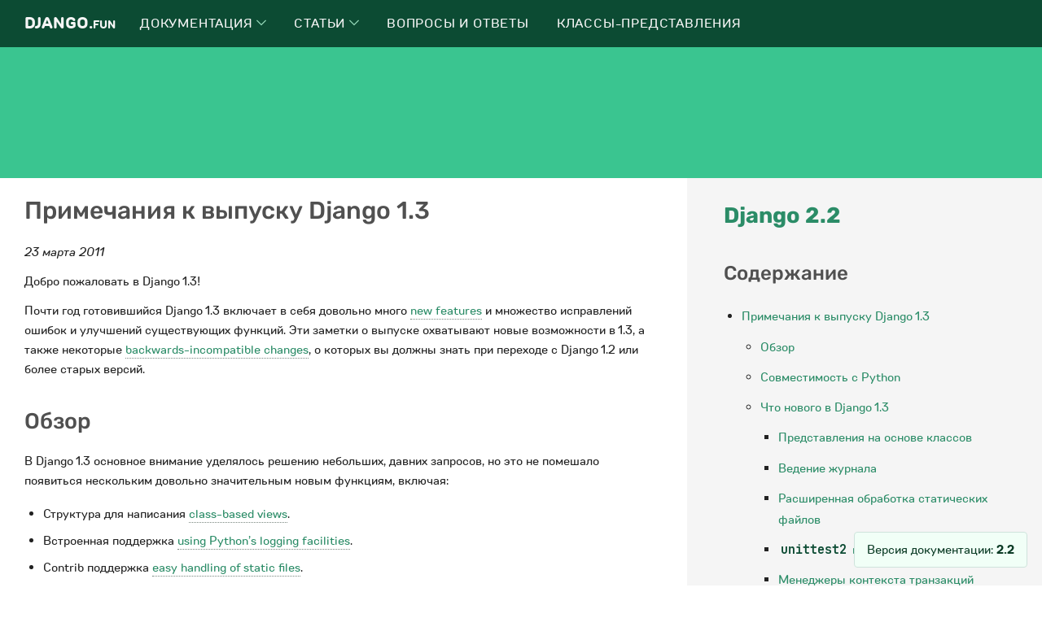

--- FILE ---
content_type: text/html; charset=utf-8
request_url: https://django.fun/docs/django/2.2/releases/1.3/
body_size: 36287
content:





<!doctype html>
<html lang="ru" >
    <head>
        <meta charset="utf-8"/>
        <title>Примечания к выпуску Django 1.3 | Документация Django 2.2 | Все о фреймворке Джанго и его библиотеках</title>
        <meta name="viewport" content="width=device-width, initial-scale=1, shrink-to-fit=no">
        <meta name="description" content="Примечания к выпуску Django 1.3 23 марта 2011 Добро пожаловать в Django 1.3! Почти год готовившийся Django 1.3 включает в себя довольно много new features и множество исправлений ошибок и улучшений существующих функций. Эти заметки о выпуске охватывают новые возможности …" />
        <meta name="yandex-verification" content="68f4641d7f454426" />
        <meta name="google-site-verification" content="9CW6iwITflBwNEW40QCIT5dW1dl7O0PCzXeXjYurY14" />
        <link rel="icon" type="image/png" href="/static/img/favicon.png">
        <link rel="shortcut icon" type="image/x-icon" href="/static/img/favicon.png">
        
        
        <link rel="stylesheet" href="/static/CACHE/css/output.57ccc8adefa8.css" type="text/css">
        
    
        
            
        
    
    <link rel="canonical" href="/docs/django/5.2/releases/1.3/">
    






        
            <!-- Yandex.RTB -->
            <script>window.yaContextCb=window.yaContextCb||[]</script>
            <script src="https://yandex.ru/ads/system/context.js" async></script>
        
        
    </head>

    <body>

        <header class="header" id="header">
            <div class="header__wrapper">
                <div class="header__content">
                    <div class="header__logo">
                        <a href="/">Django.<span>fun</span></a>
                    </div>
                    <nav class="header__nav" id="header__nav">
                        <ul>
                            
                                <li>
                                    <a href="/docs/" class="header__nav__link">Документация
                                        
                                            <span>
                                                <svg xmlns="http://www.w3.org/2000/svg" width="5.019" height="8.623" viewBox="0 0 5.019 8.623">
                                                    <g transform="translate(-1481.168 -2218.188)">
                                                        <path d="M230.571,368.7l3.958,3.958-3.958,3.958" transform="translate(1250.95 1849.842)" fill="none"></path>
                                                    </g>
                                                </svg>
                                            </span>
                                        
                                    </a>
                                    
                                        <div class="header__nav__submenu">
                                            <div class="header__nav__submenu__content">
                                                
                                                    <a href="/docs/django/stable/" class="header__nav__submenu__item">
                                                        <h6>Django - документация на русском</h6>
                                                        <p>Django (Джанго) — свободный фреймворк для веб-приложений на языке Python, использующий шаблон проектирования MVC. Документация на русском языке.</p>
                                                    </a>
                                                
                                                    <a href="/docs/python/stable/" class="header__nav__submenu__item">
                                                        <h6>Python - документация на русском</h6>
                                                        <p>Python — это простой в освоении мощный язык программирования.</p>
                                                    </a>
                                                
                                                    <a href="/docs/django-orm-cookbook/stable/" class="header__nav__submenu__item">
                                                        <h6>Рецепты Django ORM</h6>
                                                        <p>Рецепты Django ORM - это книга о работе с моделями Django ORM и Django. Django ORM является одним из ключевых столпов Django.</p>
                                                    </a>
                                                
                                                    <a href="/docs/django-rest-framework/stable/" class="header__nav__submenu__item">
                                                        <h6>Django Rest Framework</h6>
                                                        <p>Django Rest Framework (DRF) — это библиотека, которая работает со стандартными моделями Django для создания гибкого и мощного API для проекта.</p>
                                                    </a>
                                                
                                                    <a href="/docs/sqlalchemy/stable/" class="header__nav__submenu__item">
                                                        <h6>SQLAlchemy на русском</h6>
                                                        <p>SQLAlchemy — это набор инструментов Python SQL и Object Relational Mapper, который дает разработчикам приложений всю мощь и гибкость SQL.</p>
                                                    </a>
                                                
                                                    <a href="/docs/django-cms/stable/" class="header__nav__submenu__item">
                                                        <h6>Django CMS</h6>
                                                        <p>Django CMS - это современная платформа для веб-публикаций, построенная на Django, фреймворке веб-приложений «для перфекционистов с соблюдением сроков».</p>
                                                    </a>
                                                
                                                    <a href="/docs/social-docs/stable/" class="header__nav__submenu__item">
                                                        <h6>Документация по Python Social Auth</h6>
                                                        <p>Python Social Auth - это простой в настройке механизм социальной аутентификации/регистрации с поддержкой нескольких платформ и провайдеров аутентификации.</p>
                                                    </a>
                                                
                                                    <a href="/docs/celery/stable/" class="header__nav__submenu__item">
                                                        <h6>Celery</h6>
                                                        <p>Очереди задач используются как механизм распределения работы между потоками или машинами. Входом очереди задач является единица работы, называемая задачей.</p>
                                                    </a>
                                                
                                                    <a href="/docs/" class="header__nav__submenu__item">
                                                        <h6>Перейти к полному списку библиотек →</h6>
                                                        <p></p>
                                                    </a>
                                                
                                            </div>
                                        </div>
                                    
                                </li>
                            
                                <li>
                                    <a href="/articles/" class="header__nav__link">Статьи
                                        
                                            <span>
                                                <svg xmlns="http://www.w3.org/2000/svg" width="5.019" height="8.623" viewBox="0 0 5.019 8.623">
                                                    <g transform="translate(-1481.168 -2218.188)">
                                                        <path d="M230.571,368.7l3.958,3.958-3.958,3.958" transform="translate(1250.95 1849.842)" fill="none"></path>
                                                    </g>
                                                </svg>
                                            </span>
                                        
                                    </a>
                                    
                                        <div class="header__nav__submenu">
                                            <div class="header__nav__submenu__content">
                                                
                                                    <a href="/articles/tutorials/" class="header__nav__submenu__item">
                                                        <h6>Статьи</h6>
                                                        <p>Учебники по фреймворку Django, его особенностям, случаям использования и общим полезным вещам о фреймворке.</p>
                                                    </a>
                                                
                                                    <a href="/articles/tips/" class="header__nav__submenu__item">
                                                        <h6>Советы</h6>
                                                        <p>Различные маленькие подсказки, советы, необычные применения Django - маленькие полезные вещи.</p>
                                                    </a>
                                                
                                                    <a href="/articles/videos/" class="header__nav__submenu__item">
                                                        <h6>Видеоуроки</h6>
                                                        <p>Видеоуроки по фреймворку Django, основам и использованию Python и Django.</p>
                                                    </a>
                                                
                                                    <a href="/articles/news/" class="header__nav__submenu__item">
                                                        <h6>Новости</h6>
                                                        <p>Новости Django. Будьте в курсе последних изменений и событий.</p>
                                                    </a>
                                                
                                                    <a href="/articles/python/" class="header__nav__submenu__item">
                                                        <h6>Python</h6>
                                                        <p>Учебники по Python, его функциям, применению и общим полезным вещам.</p>
                                                    </a>
                                                
                                            </div>
                                        </div>
                                    
                                </li>
                            
                                <li>
                                    <a href="/qa/" class="header__nav__link">Вопросы и ответы
                                        
                                    </a>
                                    
                                </li>
                            
                                <li>
                                    <a href="/cbv/" class="header__nav__link">Классы-представления
                                        
                                    </a>
                                    
                                </li>
                            
                        </ul>
                        <button id="header__nav__close" class="header__nav__close">✕</button>
                    </nav>
                    <button id="header__bar" class="header__bar">☰</button>
                </div>
            </div>
        </header>

        


<div class="index index__top">
    <div class="index__ad">
        
            <!-- Yandex.RTB R-A-395615-13 -->
            <div id="yandex_rtb_R-A-395615-13" class="ads__header">
                
                <div class="ads__header__content"></div>
            </div>
            <script>window.yaContextCb.push(()=>{
              Ya.Context.AdvManager.render({
                renderTo: 'yandex_rtb_R-A-395615-13',
                blockId: 'R-A-395615-13'
              })
            })</script>
        
    </div>
</div>

        <div class="df-wrapper">
            
    <div class="main main__sidebar__right">
        <div class="main__content">
            
            <div role="main">
                

    
        <div id="docs-content">
            <div class="section" id="s-django-1-3-release-notes">
<span id="django-1-3-release-notes"></span><h1>Примечания к выпуску Django 1.3<a class="headerlink" href="#django-1-3-release-notes" title="Permalink to this heading">¶</a></h1>
<p><em>23 марта 2011</em></p>
<p>Добро пожаловать в Django 1.3!</p>
<p>Почти год готовившийся Django 1.3 включает в себя довольно много <a class="reference internal" href="#whats-new-1-3"><span class="std std-ref">new features</span></a> и множество исправлений ошибок и улучшений существующих функций. Эти заметки о выпуске охватывают новые возможности в 1.3, а также некоторые <a class="reference internal" href="#backwards-incompatible-changes-1-3"><span class="std std-ref">backwards-incompatible changes</span></a>, о которых вы должны знать при переходе с Django 1.2 или более старых версий.</p>
<div class="section" id="s-overview">
<span id="overview"></span><h2>Обзор<a class="headerlink" href="#overview" title="Permalink to this heading">¶</a></h2>
<p>В Django 1.3 основное внимание уделялось решению небольших, давних запросов, но это не помешало появиться нескольким довольно значительным новым функциям, включая:</p>
<ul class="simple">
<li>Структура для написания <a class="reference internal" href="#class-based-views">class-based views</a>.</li>
<li>Встроенная поддержка <a class="reference internal" href="#logging">using Python’s logging facilities</a>.</li>
<li>Contrib поддержка <a class="reference internal" href="#extended-static-files-handling">easy handling of static files</a>.</li>
<li>Фреймворк тестирования Django теперь поддерживает (и поставляется с копией) <a class="reference internal" href="#unittest2-support">the unittest2 library</a>.</li>
</ul>
<p>По возможности, конечно, новые возможности вводятся с обратной совместимостью в соответствии с политикой <a class="reference internal" href="../../misc/api-stability/"><span class="doc">our API stability policy</span></a>. В результате этой политики, Django 1.3 <a class="reference internal" href="#deprecated-features-1-3"><span class="std std-ref">begins the deprecation process for some features</span></a>.</p>
</div>
<div class="section" id="s-python-compatibility">
<span id="python-compatibility"></span><h2>Совместимость с Python<a class="headerlink" href="#python-compatibility" title="Permalink to this heading">¶</a></h2>
<p>Выпуск Django 1.2 примечателен тем, что в нем впервые изменилась политика совместимости Django с Python; до Django 1.2 Django поддерживал любую 2.x версию Python, начиная с 2.3. Начиная с Django 1.2, минимальное требование было повышено до Python 2.4.</p>
<p>Django 1.3 продолжает поддерживать Python 2.4, но это будет последняя серия релизов Django; начиная с Django 1.4, минимальная поддерживаемая версия Python будет 2.5. Документ, описывающий наши полные сроки отказа от Python 2.x и перехода на Python 3.x, будет опубликован вскоре после выхода Django 1.3.</p>
</div>
<div class="index"><div class="index__ad">
    <!-- Yandex.RTB R-A-395615-4 -->
    <div id="yandex_rtb_R-A-395615-4-0" class="ads__text">
        <div class="ads__text__content"></div>
    </div>
    <script>window.yaContextCb.push(()=>{
      Ya.Context.AdvManager.render({
        renderTo: 'yandex_rtb_R-A-395615-4-0',
        blockId: 'R-A-395615-4',
        pageNumber: 0,
      })
    })</script>
</div></div><div class="section" id="s-what-s-new-in-django-1-3">
<span id="s-whats-new-1-3"></span><span id="what-s-new-in-django-1-3"></span><span id="whats-new-1-3"></span><h2>Что нового в Django 1.3<a class="headerlink" href="#what-s-new-in-django-1-3" title="Permalink to this heading">¶</a></h2>
<div class="section" id="s-class-based-views">
<span id="class-based-views"></span><h3>Представления на основе классов<a class="headerlink" href="#class-based-views" title="Permalink to this heading">¶</a></h3>
<p>В Django 1.3 добавлена основа, позволяющая использовать класс в качестве представления. Это означает, что вы можете составить представление из набора методов, которые могут быть подклассами и переопределены для обеспечения общих представлений данных без необходимости писать слишком много кода.</p>
<p>Были предоставлены аналоги всех старых общих представлений, основанных на функциях, а также полностью общий базовый класс представления, который может быть использован в качестве основы для многократно используемых приложений, которые могут быть легко расширены.</p>
<p>Более подробную информацию см. в разделе <a class="reference internal" href="../../topics/class-based-views/"><span class="doc">the documentation on class-based generic views</span></a>. Существует также документ, который поможет вам <a class="reference external" href="https://docs.djangoproject.com/en/1.4/topics/generic-views-migration/">convert your function-based generic views to class-based views</a>.</p>
</div>
<div class="section" id="s-logging">
<span id="logging"></span><h3>Ведение журнала<a class="headerlink" href="#logging" title="Permalink to this heading">¶</a></h3>
<p>В Django 1.3 добавлена поддержка модуля <code class="docutils literal notranslate"><span class="pre">logging</span></code> от Python на уровне фреймворка.  Это означает, что теперь вы можете легко настраивать и контролировать логирование в рамках вашего проекта Django. В собственный код Django также добавлен ряд обработчиков и вызовов протоколирования - в частности, письма с ошибками, отправляемые при ошибке сервера HTTP 500, теперь обрабатываются как активность протоколирования. Более подробную информацию смотрите в <a class="reference internal" href="../../topics/logging/"><span class="doc">the documentation on Django’s logging interface</span></a>.</p>
</div>
<div class="section" id="s-extended-static-files-handling">
<span id="extended-static-files-handling"></span><h3>Расширенная обработка статических файлов<a class="headerlink" href="#extended-static-files-handling" title="Permalink to this heading">¶</a></h3>
<p>Django 1.3 поставляется с новым приложением contrib – <code class="docutils literal notranslate"><span class="pre">django.contrib.staticfiles</span></code> – для помощи разработчикам в работе со статическими медиафайлами (изображениями, CSS, JavaScript и т.д.), которые необходимы для рендеринга полной веб-страницы.</p>
<p>В предыдущих версиях Django было принято размещать статические активы в <a class="reference internal" href="../../ref/settings/#std-setting-MEDIA_ROOT"><code class="xref std std-setting docutils literal notranslate"><span class="pre">MEDIA_ROOT</span></code></a> вместе с загружаемыми пользователем файлами, и обслуживать их оба в <a class="reference internal" href="../../ref/settings/#std-setting-MEDIA_URL"><code class="xref std std-setting docutils literal notranslate"><span class="pre">MEDIA_URL</span></code></a>. Часть цели введения приложения <code class="docutils literal notranslate"><span class="pre">staticfiles</span></code> состоит в том, чтобы облегчить хранение статических файлов отдельно от загружаемых пользователем файлов. Статические активы теперь должны находиться в подкаталогах <code class="docutils literal notranslate"><span class="pre">static/</span></code> ваших приложений или в других каталогах статических активов, перечисленных в <a class="reference internal" href="../../ref/settings/#std-setting-STATICFILES_DIRS"><code class="xref std std-setting docutils literal notranslate"><span class="pre">STATICFILES_DIRS</span></code></a>, и будут обслуживаться по адресу <a class="reference internal" href="../../ref/settings/#std-setting-STATIC_URL"><code class="xref std std-setting docutils literal notranslate"><span class="pre">STATIC_URL</span></code></a>.</p>
<p>Подробнее см. в <a class="reference internal" href="../../ref/contrib/staticfiles/"><span class="doc">reference documentation of the app</span></a> или узнайте, как <a class="reference internal" href="../../howto/static-files/"><span class="doc">manage static files</span></a>.</p>
</div>
<div class="index"><div class="index__ad">
    <!-- Yandex.RTB R-A-395615-4 -->
    <div id="yandex_rtb_R-A-395615-4-1" class="ads__text">
        <div class="ads__text__content"></div>
    </div>
    <script>window.yaContextCb.push(()=>{
      Ya.Context.AdvManager.render({
        renderTo: 'yandex_rtb_R-A-395615-4-1',
        blockId: 'R-A-395615-4',
        pageNumber: 1,
      })
    })</script>
</div></div><div class="section" id="s-unittest2-support">
<span id="unittest2-support"></span><h3><code class="docutils literal notranslate"><span class="pre">unittest2</span></code> поддержка<a class="headerlink" href="#unittest2-support" title="Permalink to this heading">¶</a></h3>
<p>В Python 2.7 были внесены значительные изменения в библиотеку <code class="docutils literal notranslate"><span class="pre">unittest</span></code>, добавив несколько чрезвычайно полезных функций. Для того, чтобы каждый проект Django мог воспользоваться этими новыми возможностями, Django поставляется с копией <a class="reference external" href="https://pypi.org/project/unittest2/">unittest2</a>, копией библиотеки Python 2.7 <code class="docutils literal notranslate"><span class="pre">unittest</span></code>, перенесенной для совместимости с Python 2.4.</p>
<p>Для доступа к этой библиотеке Django предоставляет псевдоним модуля <code class="docutils literal notranslate"><span class="pre">django.utils.unittest</span></code>. Если вы используете Python 2.7 или установили <code class="docutils literal notranslate"><span class="pre">unittest2</span></code> локально, Django сопоставит псевдоним с установленной версией библиотеки <code class="docutils literal notranslate"><span class="pre">unittest</span></code>. В противном случае, Django будет использовать свою собственную версию <code class="docutils literal notranslate"><span class="pre">unittest2</span></code>.</p>
<p>Чтобы воспользоваться этим псевдонимом, просто используйте:</p>
<div class="highlight-default notranslate"><div class="highlight"><pre><span></span><span class="kn">from</span> <span class="nn">django.utils</span> <span class="kn">import</span> <span class="n">unittest</span>
</pre></div>
</div>
<p>везде, где исторически вы бы использовали:</p>
<div class="highlight-default notranslate"><div class="highlight"><pre><span></span><span class="kn">import</span> <span class="nn">unittest</span>
</pre></div>
</div>
<p>Если вы хотите продолжать использовать базовую библиотеку <code class="docutils literal notranslate"><span class="pre">unittest</span></code>, вы можете - вы просто не получите ни одной из новых приятных возможностей <code class="docutils literal notranslate"><span class="pre">unittest2</span></code>.</p>
</div>
<div class="section" id="s-transaction-context-managers">
<span id="transaction-context-managers"></span><h3>Менеджеры контекста транзакций<a class="headerlink" href="#transaction-context-managers" title="Permalink to this heading">¶</a></h3>
<p>Пользователи Python 2.5 и выше теперь могут использовать функции управления транзакциями в качестве менеджеров контекста. Например:</p>
<div class="highlight-default notranslate"><div class="highlight"><pre><span></span><span class="k">with</span> <span class="n">transaction</span><span class="o">.</span><span class="n">autocommit</span><span class="p">():</span>
    <span class="c1"># ...</span>
</pre></div>
</div>
</div>
<div class="section" id="s-configurable-delete-cascade">
<span id="configurable-delete-cascade"></span><h3>Настраиваемый каскад удаления<a class="headerlink" href="#configurable-delete-cascade" title="Permalink to this heading">¶</a></h3>
<p><a class="reference internal" href="../../ref/models/fields/#django.db.models.ForeignKey" title="django.db.models.ForeignKey"><code class="xref py py-class docutils literal notranslate"><span class="pre">ForeignKey</span></code></a> и <a class="reference internal" href="../../ref/models/fields/#django.db.models.OneToOneField" title="django.db.models.OneToOneField"><code class="xref py py-class docutils literal notranslate"><span class="pre">OneToOneField</span></code></a> теперь принимают аргумент <a class="reference internal" href="../../ref/models/fields/#django.db.models.ForeignKey.on_delete" title="django.db.models.ForeignKey.on_delete"><code class="xref py py-attr docutils literal notranslate"><span class="pre">on_delete</span></code></a> для настройки поведения при удалении ссылающегося объекта. Ранее удаление всегда происходило каскадно; теперь доступны следующие альтернативы: установить null, установить по умолчанию, установить в любое значение, защитить или ничего не делать.</p>
<p>Для получения дополнительной информации см. документацию <a class="reference internal" href="../../ref/models/fields/#django.db.models.ForeignKey.on_delete" title="django.db.models.ForeignKey.on_delete"><code class="xref py py-attr docutils literal notranslate"><span class="pre">on_delete</span></code></a>.</p>
</div>
<div class="section" id="s-contextual-markers-and-comments-for-translatable-strings">
<span id="contextual-markers-and-comments-for-translatable-strings"></span><h3>Контекстные маркеры и комментарии для переводимых строк<a class="headerlink" href="#contextual-markers-and-comments-for-translatable-strings" title="Permalink to this heading">¶</a></h3>
<p>Для строк перевода с неоднозначным значением теперь можно использовать функцию <code class="docutils literal notranslate"><span class="pre">pgettext</span></code> для указания контекста строки.</p>
<p>А если вы просто хотите добавить некоторую информацию для переводчиков, вы также можете добавить специальные комментарии переводчика в источник.</p>
<p>Для получения дополнительной информации смотрите <a class="reference internal" href="../../topics/i18n/translation/#contextual-markers"><span class="std std-ref">Контекстуальные маркеры</span></a> и <a class="reference internal" href="../../topics/i18n/translation/#translator-comments"><span class="std std-ref">Комментарии для переводчиков</span></a>.</p>
</div>
<div class="index"><div class="index__ad">
    <!-- Yandex.RTB R-A-395615-4 -->
    <div id="yandex_rtb_R-A-395615-4-2" class="ads__text">
        <div class="ads__text__content"></div>
    </div>
    <script>window.yaContextCb.push(()=>{
      Ya.Context.AdvManager.render({
        renderTo: 'yandex_rtb_R-A-395615-4-2',
        blockId: 'R-A-395615-4',
        pageNumber: 2,
      })
    })</script>
</div></div><div class="section" id="s-improvements-to-built-in-template-tags">
<span id="improvements-to-built-in-template-tags"></span><h3>Улучшения встроенных тегов шаблонов<a class="headerlink" href="#improvements-to-built-in-template-tags" title="Permalink to this heading">¶</a></h3>
<p>Ряд улучшений был внесен во встроенные теги шаблонов Django:</p>
<ul class="simple">
<li>Тег <a class="reference internal" href="../../ref/templates/builtins/#std-templatetag-include"><code class="xref std std-ttag docutils literal notranslate"><span class="pre">include</span></code></a> теперь принимает опцию <code class="docutils literal notranslate"><span class="pre">with</span></code>, позволяя вам указывать контекстные переменные для включенного шаблона</li>
<li>Тег <a class="reference internal" href="../../ref/templates/builtins/#std-templatetag-include"><code class="xref std std-ttag docutils literal notranslate"><span class="pre">include</span></code></a> теперь принимает опцию <code class="docutils literal notranslate"><span class="pre">only</span></code>, позволяющую исключить текущий контекст из включенного контекста</li>
<li>Тег <a class="reference internal" href="../../ref/templates/builtins/#std-templatetag-with"><code class="xref std std-ttag docutils literal notranslate"><span class="pre">with</span></code></a> теперь позволяет определить несколько контекстных переменных в одном блоке <a class="reference internal" href="../../ref/templates/builtins/#std-templatetag-with"><code class="xref std std-ttag docutils literal notranslate"><span class="pre">with</span></code></a>.</li>
<li>Тег <a class="reference internal" href="../../ref/templates/builtins/#std-templatetag-load"><code class="xref std std-ttag docutils literal notranslate"><span class="pre">load</span></code></a> теперь принимает аргумент <code class="docutils literal notranslate"><span class="pre">from</span></code>, позволяя загружать один тег или фильтр из библиотеки.</li>
</ul>
</div>
<div class="section" id="s-templateresponse">
<span id="templateresponse"></span><h3>TemplateResponse<a class="headerlink" href="#templateresponse" title="Permalink to this heading">¶</a></h3>
<p>Иногда бывает полезно позволить декораторам или промежуточному программному обеспечению изменять ответ <em>после</em> того, как он был создан представлением. Например, вы можете захотеть изменить используемый шаблон или поместить дополнительные данные в контекст.</p>
<p>Однако вы не можете (легко) изменить содержимое базового <a class="reference internal" href="../../ref/request-response/#django.http.HttpResponse" title="django.http.HttpResponse"><code class="xref py py-class docutils literal notranslate"><span class="pre">HttpResponse</span></code></a> после его создания. Чтобы преодолеть это ограничение, Django 1.3 добавляет новый класс <a class="reference internal" href="../../ref/template-response/#django.template.response.TemplateResponse" title="django.template.response.TemplateResponse"><code class="xref py py-class docutils literal notranslate"><span class="pre">TemplateResponse</span></code></a>. В отличие от базовых <a class="reference internal" href="../../ref/request-response/#django.http.HttpResponse" title="django.http.HttpResponse"><code class="xref py py-class docutils literal notranslate"><span class="pre">HttpResponse</span></code></a> объектов, <a class="reference internal" href="../../ref/template-response/#django.template.response.TemplateResponse" title="django.template.response.TemplateResponse"><code class="xref py py-class docutils literal notranslate"><span class="pre">TemplateResponse</span></code></a> объекты сохраняют детали шаблона и контекста, который был предоставлен представлением для вычисления ответа. Окончательный вывод ответа не вычисляется до тех пор, пока он не понадобится, позже в процессе ответа.</p>
<p>Более подробную информацию см. в <a class="reference internal" href="../../ref/template-response/"><span class="doc">documentation</span></a> о классе <a class="reference internal" href="../../ref/template-response/#django.template.response.TemplateResponse" title="django.template.response.TemplateResponse"><code class="xref py py-class docutils literal notranslate"><span class="pre">TemplateResponse</span></code></a>.</p>
</div>
<div class="section" id="s-caching-changes">
<span id="caching-changes"></span><h3>Кэширование изменений<a class="headerlink" href="#caching-changes" title="Permalink to this heading">¶</a></h3>
<p>В Django 1.3 было введено несколько улучшений в инфраструктуру кэширования Django.</p>
<p>Во-первых, Django теперь поддерживает несколько именованных кэшей. Подобно тому, как Django 1.2 ввел поддержку нескольких соединений с базами данных, Django 1.3 позволяет вам использовать новый параметр <a class="reference internal" href="../../ref/settings/#std-setting-CACHES"><code class="xref std std-setting docutils literal notranslate"><span class="pre">CACHES</span></code></a> для определения нескольких соединений именованного кэша.</p>
<p>Во-вторых, в API кэша были добавлены <a class="reference internal" href="../../topics/cache/#cache-versioning"><span class="std std-ref">versioning</span></a>, <a class="reference internal" href="../../topics/cache/#cache-key-prefixing"><span class="std std-ref">site-wide prefixing</span></a> и <a class="reference internal" href="../../topics/cache/#cache-key-transformation"><span class="std std-ref">transformation</span></a>.</p>
<p>В-третьих, <a class="reference internal" href="../../topics/cache/#using-vary-headers"><span class="std std-ref">cache key creation</span></a> был обновлен для учета строки запроса при запросах <code class="docutils literal notranslate"><span class="pre">GET</span></code>.</p>
<p>Наконец, в бэкенд кэша memcached была добавлена поддержка <a class="reference external" href="http://sendapatch.se/projects/pylibmc/">pylibmc</a>.</p>
<p>Более подробную информацию см. в разделе <a class="reference internal" href="../../topics/cache/"><span class="doc">documentation on caching in Django</span></a>.</p>
</div>
<div class="section" id="s-permissions-for-inactive-users">
<span id="permissions-for-inactive-users"></span><h3>Разрешения для неактивных пользователей<a class="headerlink" href="#permissions-for-inactive-users" title="Permalink to this heading">¶</a></h3>
<p>Если вы предоставите пользовательский бэкенд auth с <code class="docutils literal notranslate"><span class="pre">supports_inactive_user</span></code>, установленным на <code class="docutils literal notranslate"><span class="pre">True</span></code>, неактивный экземпляр <code class="docutils literal notranslate"><span class="pre">User</span></code> будет проверять бэкенд на наличие разрешений.  Это полезно для дальнейшей централизации обработки разрешений. Более подробную информацию см. в <a class="reference internal" href="../../topics/auth/"><span class="doc">authentication docs</span></a>.</p>
</div>
<div class="index"><div class="index__ad">
    <!-- Yandex.RTB R-A-395615-4 -->
    <div id="yandex_rtb_R-A-395615-4-3" class="ads__text">
        <div class="ads__text__content"></div>
    </div>
    <script>window.yaContextCb.push(()=>{
      Ya.Context.AdvManager.render({
        renderTo: 'yandex_rtb_R-A-395615-4-3',
        blockId: 'R-A-395615-4',
        pageNumber: 3,
      })
    })</script>
</div></div><div class="section" id="s-geodjango">
<span id="geodjango"></span><h3>GeoDjango<a class="headerlink" href="#geodjango" title="Permalink to this heading">¶</a></h3>
<p>Набор тестов GeoDjango теперь включается при <a class="reference internal" href="../../internals/contributing/writing-code/unit-tests/#running-unit-tests"><span class="std std-ref">running the Django test suite</span></a> с <code class="docutils literal notranslate"><span class="pre">runtests.py</span></code> при использовании <a class="reference internal" href="../../ref/contrib/gis/db-api/#spatial-backends"><span class="std std-ref">spatial database backends</span></a>.</p>
</div>
<div class="section" id="s-media-url-and-static-url-must-end-in-a-slash">
<span id="media-url-and-static-url-must-end-in-a-slash"></span><h3><a class="reference internal" href="../../ref/settings/#std-setting-MEDIA_URL"><code class="xref std std-setting docutils literal notranslate"><span class="pre">MEDIA_URL</span></code></a> и <a class="reference internal" href="../../ref/settings/#std-setting-STATIC_URL"><code class="xref std std-setting docutils literal notranslate"><span class="pre">STATIC_URL</span></code></a> должны заканчиваться косой чертой<a class="headerlink" href="#media-url-and-static-url-must-end-in-a-slash" title="Permalink to this heading">¶</a></h3>
<p>Ранее параметр <a class="reference internal" href="../../ref/settings/#std-setting-MEDIA_URL"><code class="xref std std-setting docutils literal notranslate"><span class="pre">MEDIA_URL</span></code></a> требовал косой черты, только если он содержал суффикс, выходящий за пределы доменного имени.</p>
<p>Для <a class="reference internal" href="../../ref/settings/#std-setting-MEDIA_URL"><code class="xref std std-setting docutils literal notranslate"><span class="pre">MEDIA_URL</span></code></a> и нового параметра <a class="reference internal" href="../../ref/settings/#std-setting-STATIC_URL"><code class="xref std std-setting docutils literal notranslate"><span class="pre">STATIC_URL</span></code></a> теперь требуется <em>требуемая</em> косая черта, если она не пустая. Это обеспечивает последовательный способ объединения путей в шаблонах.</p>
<p>Параметры проекта, в которых указаны оба параметра без косой черты, теперь будут вызывать ошибку <code class="docutils literal notranslate"><span class="pre">PendingDeprecationWarning</span></code>.</p>
<p>В Django 1.4 это же условие вызовет ошибку <code class="docutils literal notranslate"><span class="pre">DeprecationWarning</span></code>, а в Django 1.5 - исключение <code class="docutils literal notranslate"><span class="pre">ImproperlyConfigured</span></code>.</p>
</div>
<div class="section" id="s-everything-else">
<span id="everything-else"></span><h3>Все остальное<a class="headerlink" href="#everything-else" title="Permalink to this heading">¶</a></h3>
<p>Django <a class="reference internal" href="../1.1/"><span class="doc">1.1</span></a> и <a class="reference internal" href="../1.2/"><span class="doc">1.2</span></a> добавили в Django множество крупных возможностей, таких как поддержка нескольких баз данных, проверка моделей и фреймворк сообщений на основе сессий. Однако, этот фокус на больших функциях был сделан за счет множества более мелких функций.</p>
<p>Чтобы компенсировать это, в процессе разработки Django 1.3 основное внимание уделялось добавлению множества мелких, давно напрашивающихся функций. К ним относятся:</p>
<ul class="simple">
<li>Улучшены инструменты для доступа и манипулирования текущим объектом <a class="reference internal" href="../../ref/contrib/sites/#django.contrib.sites.models.Site" title="django.contrib.sites.models.Site"><code class="xref py py-class docutils literal notranslate"><span class="pre">Site</span></code></a> в <a class="reference internal" href="../../ref/contrib/sites/"><span class="doc">the sites framework</span></a>.</li>
<li><a class="reference internal" href="../../topics/testing/advanced/#django.test.RequestFactory" title="django.test.RequestFactory"><code class="xref py py-class docutils literal notranslate"><span class="pre">RequestFactory</span></code></a> для подражания запросам в тестах.</li>
<li>Новое тестовое утверждение – <a class="reference internal" href="../../topics/testing/tools/#django.test.TransactionTestCase.assertNumQueries" title="django.test.TransactionTestCase.assertNumQueries"><code class="xref py py-meth docutils literal notranslate"><span class="pre">assertNumQueries()</span></code></a> – упрощает тестирование активности базы данных, связанной с представлением.</li>
<li>Поддержка поиска, охватывающего отношения в админке <a class="reference internal" href="../../ref/contrib/admin/#django.contrib.admin.ModelAdmin.list_filter" title="django.contrib.admin.ModelAdmin.list_filter"><code class="xref py py-attr docutils literal notranslate"><span class="pre">list_filter</span></code></a>.</li>
<li>Поддержка куки-файлов <a class="reference external" href="https://www.owasp.org/index.php/HttpOnly">HttpOnly</a>.</li>
<li><a class="reference internal" href="../../topics/email/#django.core.mail.mail_admins" title="django.core.mail.mail_admins"><code class="xref py py-meth docutils literal notranslate"><span class="pre">mail_admins()</span></code></a> и <a class="reference internal" href="../../topics/email/#django.core.mail.mail_managers" title="django.core.mail.mail_managers"><code class="xref py py-meth docutils literal notranslate"><span class="pre">mail_managers()</span></code></a> теперь поддерживают легкое прикрепление HTML-содержимого к сообщениям.</li>
<li><a class="reference internal" href="../../topics/email/#django.core.mail.EmailMessage" title="django.core.mail.EmailMessage"><code class="xref py py-class docutils literal notranslate"><span class="pre">EmailMessage</span></code></a> теперь поддерживает CC.</li>
<li>Письма об ошибках теперь содержат больше деталей и форматирования страницы ошибок отладочного сервера.</li>
<li><a class="reference internal" href="../../howto/custom-template-tags/#django.template.Library.simple_tag" title="django.template.Library.simple_tag"><code class="xref py py-meth docutils literal notranslate"><span class="pre">simple_tag()</span></code></a> теперь принимает аргумент <code class="docutils literal notranslate"><span class="pre">takes_context</span></code>, что облегчает написание простых тегов шаблонов, требующих доступа к контексту шаблона.</li>
<li>Новый ярлык <a class="reference internal" href="../../topics/http/shortcuts/#django.shortcuts.render" title="django.shortcuts.render"><code class="xref py py-meth docutils literal notranslate"><span class="pre">render()</span></code></a> – альтернатива <code class="docutils literal notranslate"><span class="pre">django.shortcuts.render_to_response()</span></code>, предоставляющая по умолчанию <a class="reference internal" href="../../ref/templates/api/#django.template.RequestContext" title="django.template.RequestContext"><code class="xref py py-class docutils literal notranslate"><span class="pre">RequestContext</span></code></a>.</li>
<li>Поддержка объединения значений <a class="reference internal" href="../../ref/models/expressions/#django.db.models.F" title="django.db.models.F"><code class="xref py py-class docutils literal notranslate"><span class="pre">F</span> <span class="pre">expressions</span></code></a> с <code class="docutils literal notranslate"><span class="pre">timedelta</span></code> при получении или обновлении значений базы данных.</li>
</ul>
</div>
</div>
<div class="section" id="s-backwards-incompatible-changes-in-1-3">
<span id="s-backwards-incompatible-changes-1-3"></span><span id="backwards-incompatible-changes-in-1-3"></span><span id="backwards-incompatible-changes-1-3"></span><h2>Изменения в 1.3 с обратной совместимостью<a class="headerlink" href="#backwards-incompatible-changes-in-1-3" title="Permalink to this heading">¶</a></h2>
<div class="index"><div class="index__ad">
    <!-- Yandex.RTB R-A-395615-4 -->
    <div id="yandex_rtb_R-A-395615-4-4" class="ads__text">
        <div class="ads__text__content"></div>
    </div>
    <script>window.yaContextCb.push(()=>{
      Ya.Context.AdvManager.render({
        renderTo: 'yandex_rtb_R-A-395615-4-4',
        blockId: 'R-A-395615-4',
        pageNumber: 4,
      })
    })</script>
</div></div><div class="section" id="s-csrf-validation-now-applies-to-ajax-requests">
<span id="csrf-validation-now-applies-to-ajax-requests"></span><h3>Проверка CSRF теперь применяется к запросам AJAX<a class="headerlink" href="#csrf-validation-now-applies-to-ajax-requests" title="Permalink to this heading">¶</a></h3>
<p>До версии Django 1.2.5 система предотвращения CSRF в Django освобождала запросы AJAX от проверки CSRF; однако из-за сообщений <a class="reference external" href="https://www.djangoproject.com/weblog/2011/feb/08/security/">security issues</a>, поступивших к нам, <em>все</em> запросы теперь подвергаются проверке CSRF. Обратитесь к <a class="reference internal" href="../../ref/csrf/"><span class="doc">the Django CSRF documentation</span></a> за подробностями о том, как обрабатывать проверку CSRF в запросах AJAX.</p>
</div>
<div class="section" id="s-restricted-filters-in-admin-interface">
<span id="restricted-filters-in-admin-interface"></span><h3>Ограниченные фильтры в интерфейсе администратора<a class="headerlink" href="#restricted-filters-in-admin-interface" title="Permalink to this heading">¶</a></h3>
<p>До версии Django 1.2.5 административный интерфейс Django позволял фильтровать любое поле модели или отношение - не только те, которые указаны в <code class="docutils literal notranslate"><span class="pre">list_filter</span></code> - с помощью манипуляций со строкой запроса. Однако, из-за проблем с безопасностью, о которых нам сообщали, аргументы поиска строки запроса в администраторе должны быть для полей или отношений, указанных в <code class="docutils literal notranslate"><span class="pre">list_filter</span></code> или <code class="docutils literal notranslate"><span class="pre">date_hierarchy</span></code>.</p>
</div>
<div class="section" id="s-deleting-a-model-doesn-t-delete-associated-files">
<span id="deleting-a-model-doesn-t-delete-associated-files"></span><h3>Удаление модели не приводит к удалению связанных с ней файлов<a class="headerlink" href="#deleting-a-model-doesn-t-delete-associated-files" title="Permalink to this heading">¶</a></h3>
<p>В ранних версиях Django при удалении экземпляра модели, содержащего файл <a class="reference internal" href="../../ref/models/fields/#django.db.models.FileField" title="django.db.models.FileField"><code class="xref py py-class docutils literal notranslate"><span class="pre">FileField</span></code></a>, <a class="reference internal" href="../../ref/models/fields/#django.db.models.FileField" title="django.db.models.FileField"><code class="xref py py-class docutils literal notranslate"><span class="pre">FileField</span></code></a> принимался удалять файл из внутреннего хранилища. Это открывало дверь для нескольких сценариев потери данных, включая откатанные транзакции и поля в разных моделях, ссылающиеся на один и тот же файл. В Django 1.3 при удалении модели метод <a class="reference internal" href="../../ref/models/fields/#django.db.models.FileField" title="django.db.models.FileField"><code class="xref py py-class docutils literal notranslate"><span class="pre">FileField</span></code></a> <code class="docutils literal notranslate"><span class="pre">delete()</span></code> не будет вызываться. Если вам нужно очистить осиротевшие файлы, вам нужно будет сделать это самостоятельно (например, с помощью пользовательской команды управления, которая может быть запущена вручную или по расписанию, например, через cron).</p>
</div>
<div class="section" id="s-passwordinput-default-rendering-behavior">
<span id="passwordinput-default-rendering-behavior"></span><h3>Поведение рендеринга PasswordInput по умолчанию<a class="headerlink" href="#passwordinput-default-rendering-behavior" title="Permalink to this heading">¶</a></h3>
<p>Виджет формы <a class="reference internal" href="../../ref/forms/widgets/#django.forms.PasswordInput" title="django.forms.PasswordInput"><code class="xref py py-class docutils literal notranslate"><span class="pre">PasswordInput</span></code></a>, предназначенный для использования с полями формы, представляющими собой пароли, принимает аргумент булева ключевого слова <code class="docutils literal notranslate"><span class="pre">render_value</span></code>, указывающий, отправлять ли его данные обратно в браузер при отображении отправленной формы с ошибками. До версии Django 1.3 этот аргумент по умолчанию имел значение <code class="docutils literal notranslate"><span class="pre">True</span></code>, что означало, что отправленный пароль будет отправлен обратно в браузер как часть формы. Разработчики, которые хотели добавить немного дополнительной безопасности, исключив это значение из повторно отображаемой формы, могли инстанцировать <a class="reference internal" href="../../ref/forms/widgets/#django.forms.PasswordInput" title="django.forms.PasswordInput"><code class="xref py py-class docutils literal notranslate"><span class="pre">PasswordInput</span></code></a>, передавая <code class="docutils literal notranslate"><span class="pre">render_value=False</span></code> .</p>
<p>Однако, из-за чувствительной природы паролей, Django 1.3 делает этот шаг автоматически; значение по умолчанию <code class="docutils literal notranslate"><span class="pre">render_value</span></code> теперь <code class="docutils literal notranslate"><span class="pre">False</span></code>, и разработчики, которые хотят, чтобы значение пароля возвращалось в браузер при отправке с ошибками (предыдущее поведение), теперь должны явно указать это. Например:</p>
<div class="highlight-default notranslate"><div class="highlight"><pre><span></span><span class="k">class</span> <span class="nc">LoginForm</span><span class="p">(</span><span class="n">forms</span><span class="o">.</span><span class="n">Form</span><span class="p">):</span>
    <span class="n">username</span> <span class="o">=</span> <span class="n">forms</span><span class="o">.</span><span class="n">CharField</span><span class="p">(</span><span class="n">max_length</span><span class="o">=</span><span class="mi">100</span><span class="p">)</span>
    <span class="n">password</span> <span class="o">=</span> <span class="n">forms</span><span class="o">.</span><span class="n">CharField</span><span class="p">(</span><span class="n">widget</span><span class="o">=</span><span class="n">forms</span><span class="o">.</span><span class="n">PasswordInput</span><span class="p">(</span><span class="n">render_value</span><span class="o">=</span><span class="kc">True</span><span class="p">))</span>
</pre></div>
</div>
</div>
<div class="index"><div class="index__ad">
    <!-- Yandex.RTB R-A-395615-4 -->
    <div id="yandex_rtb_R-A-395615-4-5" class="ads__text">
        <div class="ads__text__content"></div>
    </div>
    <script>window.yaContextCb.push(()=>{
      Ya.Context.AdvManager.render({
        renderTo: 'yandex_rtb_R-A-395615-4-5',
        blockId: 'R-A-395615-4',
        pageNumber: 5,
      })
    })</script>
</div></div><div class="section" id="s-clearable-default-widget-for-filefield">
<span id="clearable-default-widget-for-filefield"></span><h3>Очищаемый виджет по умолчанию для поля FileField<a class="headerlink" href="#clearable-default-widget-for-filefield" title="Permalink to this heading">¶</a></h3>
<p>Django 1.3 теперь включает виджет формы <a class="reference internal" href="../../ref/forms/widgets/#django.forms.ClearableFileInput" title="django.forms.ClearableFileInput"><code class="xref py py-class docutils literal notranslate"><span class="pre">ClearableFileInput</span></code></a> в дополнение к <a class="reference internal" href="../../ref/forms/widgets/#django.forms.FileInput" title="django.forms.FileInput"><code class="xref py py-class docutils literal notranslate"><span class="pre">FileInput</span></code></a>. <code class="docutils literal notranslate"><span class="pre">ClearableFileInput</span></code> отображается с флажком для очистки значения поля (если поле имеет значение и не является обязательным); <code class="docutils literal notranslate"><span class="pre">FileInput</span></code> не предоставляет средств для очистки существующего файла из <code class="docutils literal notranslate"><span class="pre">FileField</span></code>.</p>
<p><code class="docutils literal notranslate"><span class="pre">ClearableFileInput</span></code> теперь является виджетом по умолчанию для <code class="docutils literal notranslate"><span class="pre">FileField</span></code>, поэтому существующие формы, включающие <code class="docutils literal notranslate"><span class="pre">FileField</span></code> без назначения пользовательского виджета, должны будут учитывать возможный дополнительный флажок в выводе формы.</p>
<p>Чтобы вернуться к предыдущему рендерингу (без возможности очистить <code class="docutils literal notranslate"><span class="pre">FileField</span></code>), используйте виджет <code class="docutils literal notranslate"><span class="pre">FileInput</span></code> вместо <code class="docutils literal notranslate"><span class="pre">ClearableFileInput</span></code>. Например, в <code class="docutils literal notranslate"><span class="pre">ModelForm</span></code> для гипотетической <code class="docutils literal notranslate"><span class="pre">Document</span></code> модели с <code class="docutils literal notranslate"><span class="pre">FileField</span></code> именем <code class="docutils literal notranslate"><span class="pre">document</span></code>:</p>
<div class="highlight-default notranslate"><div class="highlight"><pre><span></span><span class="kn">from</span> <span class="nn">django</span> <span class="kn">import</span> <span class="n">forms</span>
<span class="kn">from</span> <span class="nn">myapp.models</span> <span class="kn">import</span> <span class="n">Document</span>

<span class="k">class</span> <span class="nc">DocumentForm</span><span class="p">(</span><span class="n">forms</span><span class="o">.</span><span class="n">ModelForm</span><span class="p">):</span>
    <span class="k">class</span> <span class="nc">Meta</span><span class="p">:</span>
        <span class="n">model</span> <span class="o">=</span> <span class="n">Document</span>
        <span class="n">widgets</span> <span class="o">=</span> <span class="p">{</span><span class="s1">&#39;document&#39;</span><span class="p">:</span> <span class="n">forms</span><span class="o">.</span><span class="n">FileInput</span><span class="p">}</span>
</pre></div>
</div>
</div>
<div class="section" id="s-new-index-on-database-session-table">
<span id="new-index-on-database-session-table"></span><h3>Новый индекс на таблице сеансов базы данных<a class="headerlink" href="#new-index-on-database-session-table" title="Permalink to this heading">¶</a></h3>
<p>До версии Django 1.3 таблица базы данных, используемая бэкендом базы данных для приложения <a class="reference internal" href="../../topics/http/sessions/"><span class="doc">sessions</span></a>, не имела индекса на колонке <code class="docutils literal notranslate"><span class="pre">expire_date</span></code>. В результате, запросы к таблице сессий на основе даты - такие как запрос, необходимый для очистки старых сессий - были очень медленными, если сессий было много.</p>
<p>Если у вас есть существующий проект, использующий бэкенд сессий базы данных, вам не нужно ничего делать, чтобы приспособиться к этому изменению. Однако вы можете получить значительный прирост производительности, если вручную добавите новый индекс в таблицу сессий. SQL, который добавит индекс, можно найти, выполнив команду администратора <code class="docutils literal notranslate"><span class="pre">sqlindexes</span></code>:</p>
<div class="highlight-default notranslate"><div class="highlight"><pre><span></span><span class="n">python</span> <span class="n">manage</span><span class="o">.</span><span class="n">py</span> <span class="n">sqlindexes</span> <span class="n">sessions</span>
</pre></div>
</div>
</div>
<div class="section" id="s-no-more-naughty-words">
<span id="no-more-naughty-words"></span><h3>Больше никаких неприличных слов<a class="headerlink" href="#no-more-naughty-words" title="Permalink to this heading">¶</a></h3>
<p>Django исторически предоставляет (и обеспечивает соблюдение) список ненормативной лексики. Приложение для комментариев применяло этот список ругательств, не позволяя людям отправлять комментарии, содержащие одно из этих ругательств.</p>
<p>К сожалению, техника, использованная для реализации этого списка ненормативной лексики, была крайне наивной и склонной к <a class="reference external" href="https://en.wikipedia.org/wiki/Scunthorpe_problem">Scunthorpe problem</a>. Усовершенствование встроенного фильтра для устранения этой проблемы потребовало бы значительных усилий, а поскольку обработка естественного языка не является обычной областью применения веб-фреймворка, мы «исправили» проблему, сделав список запрещенных слов пустым.</p>
<p>Если вы хотите восстановить старое поведение, просто поместите в файл настроек параметр <code class="docutils literal notranslate"><span class="pre">PROFANITIES_LIST</span></code>, включающий слова, которые вы хотите запретить (см. <a class="reference external" href="https://code.djangoproject.com/changeset/13996">commit that implemented this change</a>, если вы хотите увидеть список слов, которые исторически были запрещены). Однако, если для вас важно избегать ненормативной лексики, вам стоит поискать лучший, менее наивный подход к проблеме.</p>
</div>
<div class="section" id="s-localflavor-changes">
<span id="localflavor-changes"></span><h3>Изменения местного вкуса<a class="headerlink" href="#localflavor-changes" title="Permalink to this heading">¶</a></h3>
<p>Django 1.3 вносит следующие обратно несовместимые изменения в локальные вкусы:</p>
<ul class="simple">
<li>Канада (ca) – Код провинции «Ньюфаундленд и Лабрадор» был обновлен на «NL», вместо старого «NF». Кроме того, код провинции Территория Юкон был изменен на «YT» вместо «YK».</li>
<li>Индонезия (id) – Провинция «Нанггроэ Ачех Даруссалам (NAD)» была исключена из списка провинций в пользу нового официального обозначения «Ачех (ACE)».</li>
<li>Соединенные Штаты Америки (us) – Список «штатов», используемый <code class="docutils literal notranslate"><span class="pre">USStateField</span></code>, расширился и теперь включает почтовые индексы вооруженных сил. Это обратно несовместимо, если вы полагались на то, что <code class="docutils literal notranslate"><span class="pre">USStateField</span></code> не включает их.</li>
</ul>
</div>
<div class="index"><div class="index__ad">
    <!-- Yandex.RTB R-A-395615-4 -->
    <div id="yandex_rtb_R-A-395615-4-6" class="ads__text">
        <div class="ads__text__content"></div>
    </div>
    <script>window.yaContextCb.push(()=>{
      Ya.Context.AdvManager.render({
        renderTo: 'yandex_rtb_R-A-395615-4-6',
        blockId: 'R-A-395615-4',
        pageNumber: 6,
      })
    })</script>
</div></div><div class="section" id="s-formset-updates">
<span id="formset-updates"></span><h3>Обновления набора форм<a class="headerlink" href="#formset-updates" title="Permalink to this heading">¶</a></h3>
<p>В Django 1.3 <code class="docutils literal notranslate"><span class="pre">FormSet</span></code> поведение создания немного изменено. Исторически класс не делал различия между отсутствием данных и передачей пустого словаря. Это не соответствовало поведению в других частях фреймворка. Начиная с версии 1.3, если вы передаете пустой словарь, <code class="docutils literal notranslate"><span class="pre">FormSet</span></code> будет вызывать <code class="docutils literal notranslate"><span class="pre">ValidationError</span></code>.</p>
<p>Например, с помощью <code class="docutils literal notranslate"><span class="pre">FormSet</span></code>:</p>
<div class="highlight-default notranslate"><div class="highlight"><pre><span></span><span class="gp">&gt;&gt;&gt; </span><span class="k">class</span> <span class="nc">ArticleForm</span><span class="p">(</span><span class="n">Form</span><span class="p">):</span>
<span class="gp">... </span>    <span class="n">title</span> <span class="o">=</span> <span class="n">CharField</span><span class="p">()</span>
<span class="gp">... </span>    <span class="n">pub_date</span> <span class="o">=</span> <span class="n">DateField</span><span class="p">()</span>
<span class="gp">&gt;&gt;&gt; </span><span class="n">ArticleFormSet</span> <span class="o">=</span> <span class="n">formset_factory</span><span class="p">(</span><span class="n">ArticleForm</span><span class="p">)</span>
</pre></div>
</div>
<p>следующий код вызовет ошибку <code class="docutils literal notranslate"><span class="pre">ValidationError</span></code>:</p>
<div class="highlight-default notranslate"><div class="highlight"><pre><span></span><span class="gp">&gt;&gt;&gt; </span><span class="n">ArticleFormSet</span><span class="p">({})</span>
<span class="gt">Traceback (most recent call last):</span>
<span class="c">...</span>
<span class="gr">ValidationError</span>: <span class="n">[u&#39;ManagementForm data is missing or has been tampered with&#39;]</span>
</pre></div>
</div>
<p>если вам нужно создать пустой <code class="docutils literal notranslate"><span class="pre">FormSet</span></code>, не передавайте данные или используйте <code class="docutils literal notranslate"><span class="pre">None</span></code>:</p>
<div class="highlight-default notranslate"><div class="highlight"><pre><span></span><span class="gp">&gt;&gt;&gt; </span><span class="n">formset</span> <span class="o">=</span> <span class="n">ArticleFormSet</span><span class="p">()</span>
<span class="gp">&gt;&gt;&gt; </span><span class="n">formset</span> <span class="o">=</span> <span class="n">ArticleFormSet</span><span class="p">(</span><span class="n">data</span><span class="o">=</span><span class="kc">None</span><span class="p">)</span>
</pre></div>
</div>
</div>
<div class="section" id="s-callables-in-templates">
<span id="callables-in-templates"></span><h3>Призывные таблицы в шаблонах<a class="headerlink" href="#callables-in-templates" title="Permalink to this heading">¶</a></h3>
<p>Ранее вызываемый объект в шаблоне автоматически вызывался в процессе разрешения переменной только в том случае, если он был получен через поиск атрибутов. Это было несоответствие, которое могло привести к запутанному и бесполезному поведению:</p>
<div class="highlight-default notranslate"><div class="highlight"><pre><span></span><span class="gp">&gt;&gt;&gt; </span><span class="n">Template</span><span class="p">(</span><span class="s2">&quot;{{ user.get_full_name }}&quot;</span><span class="p">)</span><span class="o">.</span><span class="n">render</span><span class="p">(</span><span class="n">Context</span><span class="p">({</span><span class="s1">&#39;user&#39;</span><span class="p">:</span> <span class="n">user</span><span class="p">}))</span>
<span class="go">u&#39;Joe Bloggs&#39;</span>
<span class="gp">&gt;&gt;&gt; </span><span class="n">Template</span><span class="p">(</span><span class="s2">&quot;{{ full_name }}&quot;</span><span class="p">)</span><span class="o">.</span><span class="n">render</span><span class="p">(</span><span class="n">Context</span><span class="p">({</span><span class="s1">&#39;full_name&#39;</span><span class="p">:</span> <span class="n">user</span><span class="o">.</span><span class="n">get_full_name</span><span class="p">}))</span>
<span class="go">u&#39;&amp;lt;bound method User.get_full_name of &amp;lt;...</span>
</pre></div>
</div>
<p>Это было решено в Django 1.3 - результат в обоих случаях будет <code class="docutils literal notranslate"><span class="pre">u'Joe</span> <span class="pre">Bloggs'</span></code>. Хотя предыдущее поведение не было полезным для языка шаблонов, предназначенного для веб-дизайнеров, и никогда сознательно не поддерживалось, возможно, что некоторые шаблоны могут быть нарушены этим изменением.</p>
</div>
<div class="section" id="s-use-of-custom-sql-to-load-initial-data-in-tests">
<span id="use-of-custom-sql-to-load-initial-data-in-tests"></span><h3>Использование пользовательского SQL для загрузки исходных данных в тесты<a class="headerlink" href="#use-of-custom-sql-to-load-initial-data-in-tests" title="Permalink to this heading">¶</a></h3>
<p>Django предоставляет крючки пользовательского SQL как способ внедрить созданный вручную SQL в процесс синхронизации базы данных. Одно из возможных применений этого пользовательского SQL - вставка данных в вашу базу данных. Если ваш пользовательский SQL содержит операторы <code class="docutils literal notranslate"><span class="pre">INSERT</span></code>, эти вставки будут выполняться каждый раз при синхронизации вашей базы данных. Это включает синхронизацию всех тестовых баз данных, которые создаются при запуске тестового пакета.</p>
<p>Однако в процессе тестирования Django 1.3 было обнаружено, что эта функция никогда полностью не работала так, как рекламировалось. При использовании бэкендов баз данных, которые не поддерживают транзакции, или при использовании TransactionTestCase, данные, которые были вставлены с помощью пользовательского SQL, не будут видны в процессе тестирования.</p>
<p>К сожалению, не было способа решить эту проблему без введения обратной несовместимости. Вместо того, чтобы оставлять исходные данные, вставленные с помощью SQL, в неопределенном состоянии, Django теперь применяет политику, согласно которой данные, вставленные с помощью пользовательского SQL, <em>не</em> будут видны во время тестирования.</p>
<p>Это изменение влияет только на процесс тестирования. Вы по-прежнему можете использовать пользовательский SQL для загрузки данных в производственную базу данных в рамках процесса <code class="docutils literal notranslate"><span class="pre">syncdb</span></code>. Если вам требуется, чтобы данные существовали во время тестовых условий, вы должны либо вставить их с помощью <a class="reference internal" href="../../topics/testing/tools/#topics-testing-fixtures"><span class="std std-ref">test fixtures</span></a>, либо с помощью метода <code class="docutils literal notranslate"><span class="pre">setUp()</span></code> вашего тестового случая.</p>
</div>
<div class="section" id="s-changed-priority-of-translation-loading">
<span id="changed-priority-of-translation-loading"></span><h3>Изменен приоритет загрузки переводов<a class="headerlink" href="#changed-priority-of-translation-loading" title="Permalink to this heading">¶</a></h3>
<p>Была проделана работа по упрощению, рационализации и надлежащему документированию алгоритма, используемого Django во время выполнения для создания переводов из различных переводов, найденных на диске, а именно:</p>
<p>Для переводимых литералов, встречающихся в коде и шаблонах Python (<code class="docutils literal notranslate"><span class="pre">'django'</span></code> gettext domain):</p>
<ul class="simple">
<li>Изменены приоритеты переводов, включаемых в приложения, перечисленные в настройке <a class="reference internal" href="../../ref/settings/#std-setting-INSTALLED_APPS"><code class="xref std std-setting docutils literal notranslate"><span class="pre">INSTALLED_APPS</span></code></a>. Чтобы обеспечить поведение, соответствующее другим частям Django, которые также используют такую настройку (шаблоны и т.д.), теперь при создании перевода, который будет доступен, приложения, перечисленные первыми, имеют более высокий приоритет, чем те, которые перечислены позже.</li>
<li>Теперь можно отменить переводы, поставляемые с приложениями, используя настройку <a class="reference internal" href="../../ref/settings/#std-setting-LOCALE_PATHS"><code class="xref std std-setting docutils literal notranslate"><span class="pre">LOCALE_PATHS</span></code></a>, переводы которой теперь имеют более высокий приоритет, чем переводы приложений <a class="reference internal" href="../../ref/settings/#std-setting-INSTALLED_APPS"><code class="xref std std-setting docutils literal notranslate"><span class="pre">INSTALLED_APPS</span></code></a>. Относительный приоритет между значениями, перечисленными в этой настройке, также был изменен, так что пути, перечисленные первыми, имеют более высокий приоритет, чем те, которые перечислены позже.</li>
<li>Подкаталог <code class="docutils literal notranslate"><span class="pre">locale</span></code> каталога, содержащего настройки, который обычно совпадает с <em>каталогом проекта</em> и известен как <em>каталог проекта</em>, в этом выпуске перестает использоваться в качестве источника переводов. (приоритет этих переводов является промежуточным между приложениями и <a class="reference internal" href="../../ref/settings/#std-setting-LOCALE_PATHS"><code class="xref std std-setting docutils literal notranslate"><span class="pre">LOCALE_PATHS</span></code></a> переводами). См. <a class="reference internal" href="#loading-of-project-level-translations">corresponding deprecated features section</a> этого документа.</li>
</ul>
<p>Для переводимых литералов, встречающихся в коде JavaScript (<code class="docutils literal notranslate"><span class="pre">'djangojs'</span></code> gettext domain):</p>
<ul class="simple">
<li>Аналогично переводам домена <code class="docutils literal notranslate"><span class="pre">'django'</span></code>: Переопределение переводов, поставляемых с приложениями, с помощью параметра <a class="reference internal" href="../../ref/settings/#std-setting-LOCALE_PATHS"><code class="xref std std-setting docutils literal notranslate"><span class="pre">LOCALE_PATHS</span></code></a> теперь возможно и для этого домена. Эти переводы имеют более высокий приоритет, чем переводы пакетов Python, переданные в представление <code class="docutils literal notranslate"><span class="pre">javascript_catalog()</span></code>. Пути, перечисленные первыми, имеют более высокий приоритет, чем те, которые перечислены позже.</li>
<li>Переводы в подкаталоге <code class="docutils literal notranslate"><span class="pre">locale</span></code>&gt; каталога <em>project directory</em> никогда не учитывались при переводе JavaScript и остаются в той же ситуации, учитывая устаревание такого расположения.</li>
</ul>
</div>
<div class="index"><div class="index__ad">
    <!-- Yandex.RTB R-A-395615-4 -->
    <div id="yandex_rtb_R-A-395615-4-7" class="ads__text">
        <div class="ads__text__content"></div>
    </div>
    <script>window.yaContextCb.push(()=>{
      Ya.Context.AdvManager.render({
        renderTo: 'yandex_rtb_R-A-395615-4-7',
        blockId: 'R-A-395615-4',
        pageNumber: 7,
      })
    })</script>
</div></div><div class="section" id="s-transaction-management">
<span id="transaction-management"></span><h3>Управление транзакциями<a class="headerlink" href="#transaction-management" title="Permalink to this heading">¶</a></h3>
<p>При использовании управляемых транзакций - то есть, чего угодно, кроме режима автокоммита по умолчанию - важно, когда транзакция помечена как «грязная». Грязные транзакции фиксируются декоратором <code class="docutils literal notranslate"><span class="pre">commit_on_success</span></code> или <code class="docutils literal notranslate"><span class="pre">django.middleware.transaction.TransactionMiddleware</span></code>, а <code class="docutils literal notranslate"><span class="pre">commit_manually</span></code> заставляет их закрываться явно; чистые транзакции «получают пропуск», что означает, что они обычно откатываются в конце запроса, когда соединение закрывается.</p>
<p>До Django 1.3 транзакции помечались грязными только тогда, когда Django знал о выполнении в них изменяющей операции; то есть, либо была сохранена какая-то модель, либо было выполнено массовое обновление или удаление, либо пользователь явно вызвал <code class="docutils literal notranslate"><span class="pre">transaction.set_dirty()</span></code>. В Django 1.3 транзакция помечается грязной, когда выполняется <em>любая</em> операция с базой данных.</p>
<p>В результате этого изменения вам больше не нужно явно устанавливать грязную транзакцию, когда вы выполняете необработанный SQL или используете модифицирующий данные <code class="docutils literal notranslate"><span class="pre">SELECT</span></code>. Однако вам <em>до</em> необходимо явно закрывать любые транзакции только для чтения, которые управляются с помощью <code class="docutils literal notranslate"><span class="pre">commit_manually()</span></code>. Например:</p>
<div class="highlight-default notranslate"><div class="highlight"><pre><span></span><span class="nd">@transaction</span><span class="o">.</span><span class="n">commit_manually</span>
<span class="k">def</span> <span class="nf">my_view</span><span class="p">(</span><span class="n">request</span><span class="p">,</span> <span class="n">name</span><span class="p">):</span>
    <span class="n">obj</span> <span class="o">=</span> <span class="n">get_object_or_404</span><span class="p">(</span><span class="n">MyObject</span><span class="p">,</span> <span class="n">name__iexact</span><span class="o">=</span><span class="n">name</span><span class="p">)</span>
    <span class="k">return</span> <span class="n">render_to_response</span><span class="p">(</span><span class="s1">&#39;template&#39;</span><span class="p">,</span> <span class="p">{</span><span class="s1">&#39;object&#39;</span><span class="p">:</span><span class="n">obj</span><span class="p">})</span>
</pre></div>
</div>
<p>До версии Django 1.3 это работало без ошибок. Однако, в Django 1.3 это вызовет ошибку <a class="reference internal" href="../../ref/exceptions/#django.db.transaction.TransactionManagementError" title="django.db.transaction.TransactionManagementError"><code class="xref py py-class docutils literal notranslate"><span class="pre">TransactionManagementError</span></code></a>, потому что операция чтения, которая извлекает экземпляр <code class="docutils literal notranslate"><span class="pre">MyObject</span></code>, оставляет транзакцию в грязном состоянии.</p>
</div>
<div class="section" id="s-no-password-reset-for-inactive-users">
<span id="no-password-reset-for-inactive-users"></span><h3>Отсутствие сброса пароля для неактивных пользователей<a class="headerlink" href="#no-password-reset-for-inactive-users" title="Permalink to this heading">¶</a></h3>
<p>До версии Django 1.3 неактивные пользователи могли запросить письмо о сбросе пароля и сбросить свой пароль. В Django 1.3 неактивные пользователи будут получать такое же сообщение, как и несуществующий аккаунт.</p>
</div>
<div class="section" id="s-password-reset-view-now-accepts-from-email">
<span id="password-reset-view-now-accepts-from-email"></span><h3>Представление сброса пароля теперь принимает <code class="docutils literal notranslate"><span class="pre">from_email</span></code><a class="headerlink" href="#password-reset-view-now-accepts-from-email" title="Permalink to this heading">¶</a></h3>
<p>Представление <code class="docutils literal notranslate"><span class="pre">django.contrib.auth.views.password_reset()</span></code> теперь принимает параметр <code class="docutils literal notranslate"><span class="pre">from_email</span></code>, который передается в метод <code class="docutils literal notranslate"><span class="pre">password_reset_form</span></code> <code class="docutils literal notranslate"><span class="pre">save()</span></code> как аргумент ключевого слова. Если вы используете это представление с пользовательской формой сброса пароля, то вам нужно убедиться, что метод вашей формы <code class="docutils literal notranslate"><span class="pre">save()</span></code> принимает этот аргумент ключевого слова.</p>
</div>
</div>
<div class="section" id="s-features-deprecated-in-1-3">
<span id="s-deprecated-features-1-3"></span><span id="features-deprecated-in-1-3"></span><span id="deprecated-features-1-3"></span><h2>Функции, устаревшие в версии 1.3<a class="headerlink" href="#features-deprecated-in-1-3" title="Permalink to this heading">¶</a></h2>
<p>В Django 1.3 устарели некоторые функции из предыдущих релизов. Эти функции все еще поддерживаются, но будут постепенно отменяться в течение следующих нескольких циклов выпуска.</p>
<p>Код, использующий любую из перечисленных ниже возможностей, вызовет предупреждение <code class="docutils literal notranslate"><span class="pre">PendingDeprecationWarning</span></code> в Django 1.3. По умолчанию это предупреждение молчит, но его можно включить с помощью модуля Python <a class="reference external" href="https://docs.python.org/3/library/warnings.html#module-warnings" title="(в Python v3.11)"><code class="xref py py-mod docutils literal notranslate"><span class="pre">warnings</span></code></a>, или запустив Python с флагом <code class="docutils literal notranslate"><span class="pre">-Wd</span></code> или <code class="docutils literal notranslate"><span class="pre">-Wall</span></code>.</p>
<p>В Django 1.4 эти предупреждения станут <code class="docutils literal notranslate"><span class="pre">DeprecationWarning</span></code>, что <em>не</em> является молчанием. В Django 1.5 поддержка этих функций будет полностью удалена.</p>
<div class="admonition seealso">
<p class="first admonition-title">См.также</p>
<p class="last">Для более подробной информации смотрите документацию <a class="reference internal" href="../../internals/release-process/"><span class="doc">Django’s release process</span></a> и нашу <a class="reference internal" href="../../internals/deprecation/"><span class="doc">deprecation timeline</span></a>.</p>
</div>
<div class="index"><div class="index__ad">
    <!-- Yandex.RTB R-A-395615-4 -->
    <div id="yandex_rtb_R-A-395615-4-8" class="ads__text">
        <div class="ads__text__content"></div>
    </div>
    <script>window.yaContextCb.push(()=>{
      Ya.Context.AdvManager.render({
        renderTo: 'yandex_rtb_R-A-395615-4-8',
        blockId: 'R-A-395615-4',
        pageNumber: 8,
      })
    })</script>
</div></div><div class="section" id="s-mod-python-support">
<span id="mod-python-support"></span><h3><code class="docutils literal notranslate"><span class="pre">mod_python</span></code> поддержка<a class="headerlink" href="#mod-python-support" title="Permalink to this heading">¶</a></h3>
<p>Библиотека <code class="docutils literal notranslate"><span class="pre">mod_python</span></code> не имела релизов с 2007 года и коммитов с 2008 года. Совет Apache Foundation проголосовал за исключение <code class="docutils literal notranslate"><span class="pre">mod_python</span></code> из числа активных проектов в репозиториях контроля версий, а ведущий разработчик переключил все свои усилия на более легкий, тонкий, стабильный и гибкий бэкенд <code class="docutils literal notranslate"><span class="pre">mod_wsgi</span></code>.</p>
<p>Если вы в настоящее время используете обработчик запросов <code class="docutils literal notranslate"><span class="pre">mod_python</span></code>, вам следует переразвернуть ваши проекты Django с использованием другого обработчика запросов. <a class="reference internal" href="../../howto/deployment/wsgi/modwsgi/"><span class="doc">mod_wsgi</span></a> - это обработчик запросов, рекомендованный проектом Django, но также поддерживается FastCGI. Поддержка развертывания <code class="docutils literal notranslate"><span class="pre">mod_python</span></code> будет удалена в Django 1.5.</p>
</div>
<div class="section" id="s-function-based-generic-views">
<span id="function-based-generic-views"></span><h3>Общие представления на основе функций<a class="headerlink" href="#function-based-generic-views" title="Permalink to this heading">¶</a></h3>
<p>В результате внедрения общих представлений, основанных на классах, общие представления, основанные на функциях, предоставляемые Django, были устаревшими. Следующие модули и содержащиеся в них представления были устаревшими:</p>
<ul class="simple">
<li><code class="docutils literal notranslate"><span class="pre">django.views.generic.create_update</span></code></li>
<li><code class="docutils literal notranslate"><span class="pre">django.views.generic.date_based</span></code></li>
<li><code class="docutils literal notranslate"><span class="pre">django.views.generic.list_detail</span></code></li>
<li><code class="docutils literal notranslate"><span class="pre">django.views.generic.simple</span></code></li>
</ul>
</div>
<div class="section" id="s-test-client-response-template-attribute">
<span id="test-client-response-template-attribute"></span><h3>Тестовый ответ клиента <code class="docutils literal notranslate"><span class="pre">template</span></code> атрибут<a class="headerlink" href="#test-client-response-template-attribute" title="Permalink to this heading">¶</a></h3>
<p>Django <a class="reference internal" href="../../topics/testing/tools/#test-client"><span class="std std-ref">test client</span></a> возвращает <a class="reference internal" href="../../topics/testing/tools/#django.test.Response" title="django.test.Response"><code class="xref py py-class docutils literal notranslate"><span class="pre">Response</span></code></a> объекты, аннотированные дополнительной информацией о тестировании. В версиях Django до 1.3 это включало атрибут <code class="docutils literal notranslate"><span class="pre">template</span></code>, содержащий информацию о шаблонах, отображаемых при генерации ответа: либо None, либо один объект <a class="reference internal" href="../../ref/templates/api/#django.template.Template" title="django.template.Template"><code class="xref py py-class docutils literal notranslate"><span class="pre">Template</span></code></a>, либо список объектов <a class="reference internal" href="../../ref/templates/api/#django.template.Template" title="django.template.Template"><code class="xref py py-class docutils literal notranslate"><span class="pre">Template</span></code></a>. Такое несоответствие возвращаемых значений (иногда список, иногда нет) делало атрибут сложным для работы.</p>
<p>В Django 1.3 атрибут <code class="docutils literal notranslate"><span class="pre">template</span></code> устарел в пользу нового атрибута <a class="reference internal" href="../../topics/testing/tools/#django.test.Response.templates" title="django.test.Response.templates"><code class="xref py py-attr docutils literal notranslate"><span class="pre">templates</span></code></a>, который всегда является списком, даже если в нем только один элемент или нет элементов.</p>
</div>
<div class="section" id="s-djangotestrunner">
<span id="djangotestrunner"></span><h3><code class="docutils literal notranslate"><span class="pre">DjangoTestRunner</span></code><a class="headerlink" href="#djangotestrunner" title="Permalink to this heading">¶</a></h3>
<p>В результате введения поддержки <code class="docutils literal notranslate"><span class="pre">unittest2</span></code>, возможности <code class="docutils literal notranslate"><span class="pre">django.test.simple.DjangoTestRunner</span></code> (включая fail-fast и завершение теста по Ctrl-C) стали излишними. Ввиду этой избыточности, <code class="docutils literal notranslate"><span class="pre">DjangoTestRunner</span></code> был превращен в пустой класс-местодержатель, и будет полностью удален в Django 1.5.</p>
</div>
<div class="index"><div class="index__ad">
    <!-- Yandex.RTB R-A-395615-4 -->
    <div id="yandex_rtb_R-A-395615-4-9" class="ads__text">
        <div class="ads__text__content"></div>
    </div>
    <script>window.yaContextCb.push(()=>{
      Ya.Context.AdvManager.render({
        renderTo: 'yandex_rtb_R-A-395615-4-9',
        blockId: 'R-A-395615-4',
        pageNumber: 9,
      })
    })</script>
</div></div><div class="section" id="s-changes-to-url-and-ssi">
<span id="changes-to-url-and-ssi"></span><h3>Изменения в <code class="docutils literal notranslate"><span class="pre">url</span></code> и <code class="docutils literal notranslate"><span class="pre">ssi</span></code><a class="headerlink" href="#changes-to-url-and-ssi" title="Permalink to this heading">¶</a></h3>
<p>Большинство тегов шаблонов позволяют передавать в качестве аргументов либо константы, либо переменные - например:</p>
<div class="highlight-default notranslate"><div class="highlight"><pre><span></span><span class="p">{</span><span class="o">%</span> <span class="n">extends</span> <span class="s2">&quot;base.html&quot;</span> <span class="o">%</span><span class="p">}</span>
</pre></div>
</div>
<p>позволяет указать базовый шаблон как константу, но если у вас есть контекстная переменная <code class="docutils literal notranslate"><span class="pre">templ</span></code>, которая содержит значение <code class="docutils literal notranslate"><span class="pre">base.html</span></code>:</p>
<div class="highlight-default notranslate"><div class="highlight"><pre><span></span><span class="p">{</span><span class="o">%</span> <span class="n">extends</span> <span class="n">templ</span> <span class="o">%</span><span class="p">}</span>
</pre></div>
</div>
<p>также является законным.</p>
<p>Однако, в силу исторической случайности, <code class="docutils literal notranslate"><span class="pre">url</span></code> и <code class="docutils literal notranslate"><span class="pre">ssi</span></code> отличаются. Эти теги используют второй синтаксис без котировок, но интерпретируют аргумент как константу. Это означает, что невозможно использовать контекстную переменную в качестве цели тегов <code class="docutils literal notranslate"><span class="pre">url</span></code> и <code class="docutils literal notranslate"><span class="pre">ssi</span></code>.</p>
<p>Django 1.3 знаменует собой начало процесса исправления этой исторической ошибки. Django 1.3 добавляет новую библиотеку шаблонов – <code class="docutils literal notranslate"><span class="pre">future</span></code> – которая предоставляет альтернативные реализации тегов шаблонов <code class="docutils literal notranslate"><span class="pre">url</span></code> и <code class="docutils literal notranslate"><span class="pre">ssi</span></code>. Эта библиотека <code class="docutils literal notranslate"><span class="pre">future</span></code> реализует поведение, которое делает обработку первого аргумента согласованной с обработкой всех остальных переменных. Таким образом, существующий шаблон, содержащий:</p>
<div class="highlight-default notranslate"><div class="highlight"><pre><span></span><span class="p">{</span><span class="o">%</span> <span class="n">url</span> <span class="n">sample</span> <span class="o">%</span><span class="p">}</span>
</pre></div>
</div>
<p>следует заменить на:</p>
<div class="highlight-default notranslate"><div class="highlight"><pre><span></span><span class="p">{</span><span class="o">%</span> <span class="n">load</span> <span class="n">url</span> <span class="kn">from</span> <span class="nn">future</span> <span class="o">%</span><span class="p">}</span>
<span class="p">{</span><span class="o">%</span> <span class="n">url</span> <span class="s1">&#39;sample&#39;</span> <span class="o">%</span><span class="p">}</span>
</pre></div>
</div>
<p>Теги, реализующие старое поведение, были устаревшими, и в Django 1.5 старое поведение будет заменено новым. Для обеспечения совместимости с будущими версиями Django, существующие шаблоны должны быть изменены для использования новых библиотек и синтаксиса <code class="docutils literal notranslate"><span class="pre">future</span></code>.</p>
</div>
<div class="section" id="s-changes-to-the-login-methods-of-the-admin">
<span id="changes-to-the-login-methods-of-the-admin"></span><h3>Изменения в методах входа в систему администратора<a class="headerlink" href="#changes-to-the-login-methods-of-the-admin" title="Permalink to this heading">¶</a></h3>
<p>В предыдущей версии приложение admin определяло методы входа в систему в нескольких местах и игнорировало почти идентичную реализацию в уже используемом приложении auth. Побочным эффектом этого дублирования было отсутствие принятия изменений, внесенных в <a class="reference external" href="https://code.djangoproject.com/changeset/12634">r12634</a> для поддержки более широкого набора символов для имен пользователей.</p>
<p>В этом релизе механизм входа в систему администратора доработан таким образом, что вместо ручной проверки формы используется подкласс <a class="reference internal" href="../../topics/auth/default/#django.contrib.auth.forms.AuthenticationForm" title="django.contrib.auth.forms.AuthenticationForm"><code class="xref py py-class docutils literal notranslate"><span class="pre">AuthenticationForm</span></code></a>. Ранее недокументированный метод <code class="docutils literal notranslate"><span class="pre">'django.contrib.admin.sites.AdminSite.display_login_form'</span></code> был удален в пользу нового атрибута <a class="reference internal" href="../../ref/contrib/admin/#django.contrib.admin.AdminSite.login_form" title="django.contrib.admin.AdminSite.login_form"><code class="xref py py-attr docutils literal notranslate"><span class="pre">login_form</span></code></a>.</p>
</div>
<div class="section" id="s-reset-and-sqlreset-management-commands">
<span id="reset-and-sqlreset-management-commands"></span><h3>Команды управления <code class="docutils literal notranslate"><span class="pre">reset</span></code> и <code class="docutils literal notranslate"><span class="pre">sqlreset</span></code><a class="headerlink" href="#reset-and-sqlreset-management-commands" title="Permalink to this heading">¶</a></h3>
<p>Эти команды были устаревшими. Для удаления всего можно использовать команды <code class="docutils literal notranslate"><span class="pre">flush</span></code> и <code class="docutils literal notranslate"><span class="pre">sqlflush</span></code>. Вы также можете использовать операторы ALTER TABLE или DROP TABLE вручную.</p>
</div>
<div class="section" id="s-id1">
<span id="id1"></span><h3>GeoDjango<a class="headerlink" href="#id1" title="Permalink to this heading">¶</a></h3>
<ul class="simple">
<li>Функциональная программа <a class="reference internal" href="../../ref/settings/#std-setting-TEST_RUNNER"><code class="xref std std-setting docutils literal notranslate"><span class="pre">TEST_RUNNER</span></code></a>, ранее использовавшаяся для выполнения набора тестов GeoDjango, <code class="docutils literal notranslate"><span class="pre">django.contrib.gis.tests.run_gis_tests</span></code>, была упразднена для запуска на основе классов, <code class="docutils literal notranslate"><span class="pre">django.contrib.gis.tests.GeoDjangoTestSuiteRunner</span></code>.</li>
<li>Ранее вызов <a class="reference internal" href="../../ref/contrib/gis/geos/#django.contrib.gis.geos.GEOSGeometry.transform" title="django.contrib.gis.geos.GEOSGeometry.transform"><code class="xref py py-meth docutils literal notranslate"><span class="pre">transform()</span></code></a> ничего не давал, если GDAL был недоступен.  Теперь правильно вызывается предупреждение <a class="reference internal" href="../../ref/contrib/gis/geos/#django.contrib.gis.geos.GEOSException" title="django.contrib.gis.geos.GEOSException"><code class="xref py py-class docutils literal notranslate"><span class="pre">GEOSException</span></code></a>, указывающее на возможные ошибки в коде приложения.  Теперь предупреждение выдается, если <a class="reference internal" href="../../ref/contrib/gis/geos/#django.contrib.gis.geos.GEOSGeometry.transform" title="django.contrib.gis.geos.GEOSGeometry.transform"><code class="xref py py-meth docutils literal notranslate"><span class="pre">transform()</span></code></a> вызывается, когда SRID геометрии меньше 0 или <code class="docutils literal notranslate"><span class="pre">None</span></code>.</li>
</ul>
</div>
<div class="index"><div class="index__ad">
    <!-- Yandex.RTB R-A-395615-4 -->
    <div id="yandex_rtb_R-A-395615-4-10" class="ads__text">
        <div class="ads__text__content"></div>
    </div>
    <script>window.yaContextCb.push(()=>{
      Ya.Context.AdvManager.render({
        renderTo: 'yandex_rtb_R-A-395615-4-10',
        blockId: 'R-A-395615-4',
        pageNumber: 10,
      })
    })</script>
</div></div><div class="section" id="s-czbirthnumberfield-clean">
<span id="czbirthnumberfield-clean"></span><h3><code class="docutils literal notranslate"><span class="pre">CZBirthNumberField.clean</span></code><a class="headerlink" href="#czbirthnumberfield-clean" title="Permalink to this heading">¶</a></h3>
<p>Ранее метод <code class="docutils literal notranslate"><span class="pre">clean()</span></code> этого поля принимал второй аргумент, пол, который позволял проводить более сильные проверки валидности, однако, поскольку этот аргумент никогда не мог быть передан из механизма форм Django, он теперь ожидает снятия с рассмотрения.</p>
</div>
<div class="section" id="s-compatcookie">
<span id="compatcookie"></span><h3><code class="docutils literal notranslate"><span class="pre">CompatCookie</span></code><a class="headerlink" href="#compatcookie" title="Permalink to this heading">¶</a></h3>
<p>Ранее <code class="docutils literal notranslate"><span class="pre">django.http</span></code> открывал недокументированный класс <code class="docutils literal notranslate"><span class="pre">CompatCookie</span></code>, который представлял собой исправленную обертку вокруг стандартной библиотеки <code class="docutils literal notranslate"><span class="pre">SimpleCookie</span></code>. Поскольку исправления движутся вверх по течению, этот класс теперь устарел - вместо него следует использовать <code class="docutils literal notranslate"><span class="pre">from</span> <span class="pre">django.http</span> <span class="pre">import</span> <span class="pre">SimpleCookie</span></code>.</p>
</div>
<div class="section" id="s-loading-of-project-level-translations">
<span id="s-id2"></span><span id="loading-of-project-level-translations"></span><span id="id2"></span><h3>Загрузка переводов <em>уровня проекта</em><a class="headerlink" href="#loading-of-project-level-translations" title="Permalink to this heading">¶</a></h3>
<p>Этот выпуск Django начинает процесс депривации для включения переводов, расположенных по так называемому <em>пути проекта</em>, в процесс сборки переводов, выполняемый во время исполнения. Для этой же задачи можно использовать настройку <a class="reference internal" href="../../ref/settings/#std-setting-LOCALE_PATHS"><code class="xref std std-setting docutils literal notranslate"><span class="pre">LOCALE_PATHS</span></code></a>, добавив к значению этой настройки путь файловой системы к директории <code class="docutils literal notranslate"><span class="pre">locale</span></code>, содержащей переводы уровня проекта.</p>
<p>Обоснование этого решения:</p>
<ul>
<li><p class="first">Путь <em>проекта</em> всегда был слабо определенным понятием (на самом деле, каталог, используемый для размещения переводов на уровне проекта, является каталогом, содержащим модуль настроек), и в других частях фреймворка произошел сдвиг в сторону прекращения его использования в качестве ссылки для размещения активов во время выполнения.</p>
</li>
<li><p class="first">Обнаружение подкаталога <code class="docutils literal notranslate"><span class="pre">locale</span></code> имеет тенденцию к сбою, когда сценарий развертывания сложнее базового. Например, он не работает, когда модуль настроек является каталогом (билет #10765).</p>
</li>
<li><p class="first">Существуют потенциальные странные проблемы во время разработки и развертывания, например, тот факт, что поддиректория <code class="docutils literal notranslate"><span class="pre">project_dir/locale/</span></code> может генерировать ложные сообщения об ошибках, когда каталог проекта добавляется в путь Python (<code class="docutils literal notranslate"><span class="pre">manage.py</span> <span class="pre">runserver</span></code> делает это), а затем он сталкивается с модулем стандартной библиотеки с таким же именем, вот типичное предупреждающее сообщение:</p>
<div class="highlight-default notranslate"><div class="highlight"><pre><span></span><span class="o">/</span><span class="n">usr</span><span class="o">/</span><span class="n">lib</span><span class="o">/</span><span class="n">python2</span><span class="mf">.6</span><span class="o">/</span><span class="n">gettext</span><span class="o">.</span><span class="n">py</span><span class="p">:</span><span class="mi">49</span><span class="p">:</span> <span class="ne">ImportWarning</span><span class="p">:</span> <span class="n">Not</span> <span class="n">importing</span> <span class="n">directory</span> <span class="s1">&#39;/path/to/project/locale&#39;</span><span class="p">:</span> <span class="n">missing</span> <span class="fm">__init__</span><span class="o">.</span><span class="n">py</span><span class="o">.</span>
<span class="kn">import</span> <span class="nn">locale</span><span class="o">,</span> <span class="nn">copy</span><span class="o">,</span> <span class="nn">os</span><span class="o">,</span> <span class="nn">re</span><span class="o">,</span> <span class="nn">struct</span><span class="o">,</span> <span class="nn">sys</span>
</pre></div>
</div>
</li>
<li><p class="first">Это место не было включено в процесс создания перевода для литералов JavaScript. Данная депривация устраняет такое несоответствие.</p>
</li>
</ul>
</div>
<div class="section" id="s-permwrapper-moved-to-django-contrib-auth-context-processors">
<span id="permwrapper-moved-to-django-contrib-auth-context-processors"></span><h3><code class="docutils literal notranslate"><span class="pre">PermWrapper</span></code> перемещено в <code class="docutils literal notranslate"><span class="pre">django.contrib.auth.context_processors</span></code><a class="headerlink" href="#permwrapper-moved-to-django-contrib-auth-context-processors" title="Permalink to this heading">¶</a></h3>
<p>В Django 1.2 мы начали процесс изменения расположения контекстного процессора <code class="docutils literal notranslate"><span class="pre">auth</span></code> с <code class="docutils literal notranslate"><span class="pre">django.core.context_processors</span></code> на <code class="docutils literal notranslate"><span class="pre">django.contrib.auth.context_processors</span></code>. Однако, класс поддержки <code class="docutils literal notranslate"><span class="pre">PermWrapper</span></code> был ошибочно пропущен в этом переносе. В Django 1.3 класс <code class="docutils literal notranslate"><span class="pre">PermWrapper</span></code> также был перемещен в <code class="docutils literal notranslate"><span class="pre">django.contrib.auth.context_processors</span></code>, вместе с классом поддержки <code class="docutils literal notranslate"><span class="pre">PermLookupDict</span></code>. Новые классы функционально идентичны своим старым версиям; изменилось только расположение модуля.</p>
</div>
<div class="index"><div class="index__ad">
    <!-- Yandex.RTB R-A-395615-4 -->
    <div id="yandex_rtb_R-A-395615-4-11" class="ads__text">
        <div class="ads__text__content"></div>
    </div>
    <script>window.yaContextCb.push(()=>{
      Ya.Context.AdvManager.render({
        renderTo: 'yandex_rtb_R-A-395615-4-11',
        blockId: 'R-A-395615-4',
        pageNumber: 11,
      })
    })</script>
</div></div><div class="section" id="s-removal-of-xmlfield">
<span id="removal-of-xmlfield"></span><h3>Удаление <code class="docutils literal notranslate"><span class="pre">XMLField</span></code><a class="headerlink" href="#removal-of-xmlfield" title="Permalink to this heading">¶</a></h3>
<p>Когда Django только был выпущен, в состав Django входил <code class="docutils literal notranslate"><span class="pre">XMLField</span></code>, который выполнял автоматическую проверку XML для любого вводимого поля. Однако, эта функция проверки не выполнялась с момента введения <code class="docutils literal notranslate"><span class="pre">newforms</span></code>, до выхода версии 1.0. В результате, <code class="docutils literal notranslate"><span class="pre">XMLField</span></code> в текущей реализации функционально неотличим от простого <a class="reference internal" href="../../ref/models/fields/#django.db.models.TextField" title="django.db.models.TextField"><code class="xref py py-class docutils literal notranslate"><span class="pre">TextField</span></code></a>.</p>
<p>По этой причине в Django 1.3 была ускорена депривация <code class="docutils literal notranslate"><span class="pre">XMLField</span></code> - вместо двух релизов депривации <code class="docutils literal notranslate"><span class="pre">XMLField</span></code> будет полностью удалена в Django 1.4.</p>
<p>Легко обновить ваш код для учета этого изменения - просто замените все случаи использования <code class="docutils literal notranslate"><span class="pre">XMLField</span></code> на <code class="docutils literal notranslate"><span class="pre">TextField</span></code>, и удалите аргумент ключевого слова <code class="docutils literal notranslate"><span class="pre">schema_path</span></code> (если он указан).</p>
</div>
</div>
</div>

        </div>
    

    
        <div class="browse-horizontal">
            
                <div class="left"><a href="../1.3.1/"><i class="icon icon-chevron-left"></i> Примечания к выпуску Django 1.3.1</a></div>
            
            
                <div class="right"><a href="../1.2.7/">Примечания к выпуску Django 1.2.7 <i class="icon icon-chevron-right"></i></a></div>
            
        </div>
    


                <a href="#top" class="backtotop"><i class="icon icon-chevron-up"></i> Вернуться на верх</a>
            </div>
        </div>
        <div class="main__sidebar">
            <div role="sidebar">
                
    <div role="complementary">
    
        <h2><strong><a href="/docs/django/2.2/">Django 2.2</a></strong></h2>
    



    


        
            <h3>Содержание</h3>
            
                <ul>
<li><a class="reference internal" href="#">Примечания к выпуску Django 1.3</a><ul>
<li><a class="reference internal" href="#overview">Обзор</a></li>
<li><a class="reference internal" href="#python-compatibility">Совместимость с Python</a></li>
<li><a class="reference internal" href="#what-s-new-in-django-1-3">Что нового в Django 1.3</a><ul>
<li><a class="reference internal" href="#class-based-views">Представления на основе классов</a></li>
<li><a class="reference internal" href="#logging">Ведение журнала</a></li>
<li><a class="reference internal" href="#extended-static-files-handling">Расширенная обработка статических файлов</a></li>
<li><a class="reference internal" href="#unittest2-support"><code class="docutils literal notranslate"><span class="pre">unittest2</span></code> поддержка</a></li>
<li><a class="reference internal" href="#transaction-context-managers">Менеджеры контекста транзакций</a></li>
<li><a class="reference internal" href="#configurable-delete-cascade">Настраиваемый каскад удаления</a></li>
<li><a class="reference internal" href="#contextual-markers-and-comments-for-translatable-strings">Контекстные маркеры и комментарии для переводимых строк</a></li>
<li><a class="reference internal" href="#improvements-to-built-in-template-tags">Улучшения встроенных тегов шаблонов</a></li>
<li><a class="reference internal" href="#templateresponse">TemplateResponse</a></li>
<li><a class="reference internal" href="#caching-changes">Кэширование изменений</a></li>
<li><a class="reference internal" href="#permissions-for-inactive-users">Разрешения для неактивных пользователей</a></li>
<li><a class="reference internal" href="#geodjango">GeoDjango</a></li>
<li><a class="reference internal" href="#media-url-and-static-url-must-end-in-a-slash"><code class="xref std std-setting docutils literal notranslate"><span class="pre">MEDIA_URL</span></code> и <code class="xref std std-setting docutils literal notranslate"><span class="pre">STATIC_URL</span></code> должны заканчиваться косой чертой</a></li>
<li><a class="reference internal" href="#everything-else">Все остальное</a></li>
</ul>
</li>
<li><a class="reference internal" href="#backwards-incompatible-changes-in-1-3">Изменения в 1.3 с обратной совместимостью</a><ul>
<li><a class="reference internal" href="#csrf-validation-now-applies-to-ajax-requests">Проверка CSRF теперь применяется к запросам AJAX</a></li>
<li><a class="reference internal" href="#restricted-filters-in-admin-interface">Ограниченные фильтры в интерфейсе администратора</a></li>
<li><a class="reference internal" href="#deleting-a-model-doesn-t-delete-associated-files">Удаление модели не приводит к удалению связанных с ней файлов</a></li>
<li><a class="reference internal" href="#passwordinput-default-rendering-behavior">Поведение рендеринга PasswordInput по умолчанию</a></li>
<li><a class="reference internal" href="#clearable-default-widget-for-filefield">Очищаемый виджет по умолчанию для поля FileField</a></li>
<li><a class="reference internal" href="#new-index-on-database-session-table">Новый индекс на таблице сеансов базы данных</a></li>
<li><a class="reference internal" href="#no-more-naughty-words">Больше никаких неприличных слов</a></li>
<li><a class="reference internal" href="#localflavor-changes">Изменения местного вкуса</a></li>
<li><a class="reference internal" href="#formset-updates">Обновления набора форм</a></li>
<li><a class="reference internal" href="#callables-in-templates">Призывные таблицы в шаблонах</a></li>
<li><a class="reference internal" href="#use-of-custom-sql-to-load-initial-data-in-tests">Использование пользовательского SQL для загрузки исходных данных в тесты</a></li>
<li><a class="reference internal" href="#changed-priority-of-translation-loading">Изменен приоритет загрузки переводов</a></li>
<li><a class="reference internal" href="#transaction-management">Управление транзакциями</a></li>
<li><a class="reference internal" href="#no-password-reset-for-inactive-users">Отсутствие сброса пароля для неактивных пользователей</a></li>
<li><a class="reference internal" href="#password-reset-view-now-accepts-from-email">Представление сброса пароля теперь принимает <code class="docutils literal notranslate"><span class="pre">from_email</span></code></a></li>
</ul>
</li>
<li><a class="reference internal" href="#features-deprecated-in-1-3">Функции, устаревшие в версии 1.3</a><ul>
<li><a class="reference internal" href="#mod-python-support"><code class="docutils literal notranslate"><span class="pre">mod_python</span></code> поддержка</a></li>
<li><a class="reference internal" href="#function-based-generic-views">Общие представления на основе функций</a></li>
<li><a class="reference internal" href="#test-client-response-template-attribute">Тестовый ответ клиента <code class="docutils literal notranslate"><span class="pre">template</span></code> атрибут</a></li>
<li><a class="reference internal" href="#djangotestrunner"><code class="docutils literal notranslate"><span class="pre">DjangoTestRunner</span></code></a></li>
<li><a class="reference internal" href="#changes-to-url-and-ssi">Изменения в <code class="docutils literal notranslate"><span class="pre">url</span></code> и <code class="docutils literal notranslate"><span class="pre">ssi</span></code></a></li>
<li><a class="reference internal" href="#changes-to-the-login-methods-of-the-admin">Изменения в методах входа в систему администратора</a></li>
<li><a class="reference internal" href="#reset-and-sqlreset-management-commands">Команды управления <code class="docutils literal notranslate"><span class="pre">reset</span></code> и <code class="docutils literal notranslate"><span class="pre">sqlreset</span></code></a></li>
<li><a class="reference internal" href="#id1">GeoDjango</a></li>
<li><a class="reference internal" href="#czbirthnumberfield-clean"><code class="docutils literal notranslate"><span class="pre">CZBirthNumberField.clean</span></code></a></li>
<li><a class="reference internal" href="#compatcookie"><code class="docutils literal notranslate"><span class="pre">CompatCookie</span></code></a></li>
<li><a class="reference internal" href="#loading-of-project-level-translations">Загрузка переводов <em>уровня проекта</em></a></li>
<li><a class="reference internal" href="#permwrapper-moved-to-django-contrib-auth-context-processors"><code class="docutils literal notranslate"><span class="pre">PermWrapper</span></code> перемещено в <code class="docutils literal notranslate"><span class="pre">django.contrib.auth.context_processors</span></code></a></li>
<li><a class="reference internal" href="#removal-of-xmlfield">Удаление <code class="docutils literal notranslate"><span class="pre">XMLField</span></code></a></li>
</ul>
</li>
</ul>
</li>
</ul>

            
        

        
            <h3>Дополнительно</h3>
            <ul>
                
                    
                        <li><a href="/docs/django/2.2/genindex/">Алфавитный указатель</a></li>
                    
                        <li><a href="/docs/django/2.2/py-modindex/">Содержание модулей Python</a></li>
                    
                
            </ul>
        

        
            <h3>Вы здесь:</h3>
            <ul>
                <li>
                    <a href="/docs/django/2.2/">
                        Документация Django Django 2.2
                    </a>
                    
                        <ul><li><a href="../">Примечания к выпуску</a>
                    
                    <ul><li>Примечания к выпуску Django 1.3</li></ul>
                    </li></ul>
                </li>
            </ul>
        

        
        


<div class="main__sidebar__ad main__sidebar__ad__sticky">
    
        <!-- Yandex.RTB R-A-395615-3 -->
        <div id="yandex_rtb_R-A-395615-3" class="ads__sidebar">
            
            <div style="height: 42vh;"></div>
        </div>
        <script>window.yaContextCb.push(()=>{
          Ya.Context.AdvManager.render({
            renderTo: 'yandex_rtb_R-A-395615-3',
            blockId: 'R-A-395615-3'
          })
        })</script>
    
</div>


    </div>

                
            </div>
        </div>
    </div>

        </div>
        





        <footer class="footer">

            <div class="footer__top">
                <div class="footer__top__content">
                    
                            
                                <div class="footer__top__content__column">
                                    <h4>Документация</h4>
                                    
                                        <a href="/docs/django/stable/" class="footer__top__content__column__item">
                                            <h6>Django - документация на русском</h6>
                                            <p>Django (Джанго) — свободный фреймворк для веб-приложений на языке Python, использующий шаблон проектирования MVC. Документация на русском языке.</p>
                                        </a>
                                    
                                        <a href="/docs/python/stable/" class="footer__top__content__column__item">
                                            <h6>Python - документация на русском</h6>
                                            <p>Python — это простой в освоении мощный язык программирования.</p>
                                        </a>
                                    
                                        <a href="/docs/django-orm-cookbook/stable/" class="footer__top__content__column__item">
                                            <h6>Рецепты Django ORM</h6>
                                            <p>Рецепты Django ORM - это книга о работе с моделями Django ORM и Django. Django ORM является одним из ключевых столпов Django.</p>
                                        </a>
                                    
                                        <a href="/docs/django-rest-framework/stable/" class="footer__top__content__column__item">
                                            <h6>Django Rest Framework</h6>
                                            <p>Django Rest Framework (DRF) — это библиотека, которая работает со стандартными моделями Django для создания гибкого и мощного API для проекта.</p>
                                        </a>
                                    
                                        <a href="/docs/sqlalchemy/stable/" class="footer__top__content__column__item">
                                            <h6>SQLAlchemy на русском</h6>
                                            <p>SQLAlchemy — это набор инструментов Python SQL и Object Relational Mapper, который дает разработчикам приложений всю мощь и гибкость SQL.</p>
                                        </a>
                                    
                                        <a href="/docs/django-cms/stable/" class="footer__top__content__column__item">
                                            <h6>Django CMS</h6>
                                            <p>Django CMS - это современная платформа для веб-публикаций, построенная на Django, фреймворке веб-приложений «для перфекционистов с соблюдением сроков».</p>
                                        </a>
                                    
                                        <a href="/docs/social-docs/stable/" class="footer__top__content__column__item">
                                            <h6>Документация по Python Social Auth</h6>
                                            <p>Python Social Auth - это простой в настройке механизм социальной аутентификации/регистрации с поддержкой нескольких платформ и провайдеров аутентификации.</p>
                                        </a>
                                    
                                        <a href="/docs/celery/stable/" class="footer__top__content__column__item">
                                            <h6>Celery</h6>
                                            <p>Очереди задач используются как механизм распределения работы между потоками или машинами. Входом очереди задач является единица работы, называемая задачей.</p>
                                        </a>
                                    
                                        <a href="/docs/" class="footer__top__content__column__item">
                                            <h6>Перейти к полному списку библиотек →</h6>
                                            <p></p>
                                        </a>
                                    
                                </div>
                            
                    
                            
                                <div class="footer__top__content__column">
                                    <h4>Статьи</h4>
                                    
                                        <a href="/articles/tutorials/" class="footer__top__content__column__item">
                                            <h6>Статьи</h6>
                                            <p>Учебники по фреймворку Django, его особенностям, случаям использования и общим полезным вещам о фреймворке.</p>
                                        </a>
                                    
                                        <a href="/articles/tips/" class="footer__top__content__column__item">
                                            <h6>Советы</h6>
                                            <p>Различные маленькие подсказки, советы, необычные применения Django - маленькие полезные вещи.</p>
                                        </a>
                                    
                                        <a href="/articles/videos/" class="footer__top__content__column__item">
                                            <h6>Видеоуроки</h6>
                                            <p>Видеоуроки по фреймворку Django, основам и использованию Python и Django.</p>
                                        </a>
                                    
                                        <a href="/articles/news/" class="footer__top__content__column__item">
                                            <h6>Новости</h6>
                                            <p>Новости Django. Будьте в курсе последних изменений и событий.</p>
                                        </a>
                                    
                                        <a href="/articles/python/" class="footer__top__content__column__item">
                                            <h6>Python</h6>
                                            <p>Учебники по Python, его функциям, применению и общим полезным вещам.</p>
                                        </a>
                                    
                                </div>
                            
                    
                            
                    
                            
                    
                </div>
            </div>

            <div class="footer__bottom">
                <div class="footer__bottom__content">
                    <p>© <a href="https://django.fun/">Django.Fun</a> 2017-2025</p>
                    <p class="footer__disclaimer">Django.Fun не связан с Django Software Foundation. Django - зарегистрированная торговая марка Django Software Foundation.</p>
                </div>
            </div>
        </footer>

        
    <div id="version-switcher">
        

        <ul id="doc-versions" class="version-switcher">
            
                
            
                
                    <li class="other">
                        
                            
                        
                        <a href="/docs/django/3.1/releases/1.3/">3.1</a>
                    </li>
                
            
                
                    <li class="other">
                        
                            
                        
                        <a href="/docs/django/3.2/releases/1.3/">3.2</a>
                    </li>
                
            
                
                    <li class="other">
                        
                            
                        
                        <a href="/docs/django/4.0/releases/1.3/">4.0</a>
                    </li>
                
            
                
                    <li class="other">
                        
                            
                        
                        <a href="/docs/django/4.1/releases/1.3/">4.1</a>
                    </li>
                
            
                
                    <li class="other">
                        
                            
                        
                        <a href="/docs/django/4.2/releases/1.3/">4.2</a>
                    </li>
                
            
                
                    <li class="other">
                        
                            
                        
                        <a href="/docs/django/5.0/releases/1.3/">5.0</a>
                    </li>
                
            
                
                    <li class="other">
                        
                            
                        
                        <a href="/docs/django/5.2/releases/1.3/">5.2</a>
                    </li>
                
            
                
                    <li class="other">
                        
                            
                        
                        <a href="/docs/django/dev/releases/1.3/">dev</a>
                    </li>
                
            
            <li class="current">
                <span>Версия документации:
                    <strong>2.2</strong>
                </span>
            </li>
        </ul>
    </div>


        <script src="/static/CACHE/js/output.9d9e6a0d5c41.js"></script>
        
        
            <!-- Yandex.Metrika counter --> <script type="text/javascript" > (function (d, w, c) { (w[c] = w[c] || []).push(function() { try { w.yaCounter46974723 = new Ya.Metrika({ id:46974723, clickmap:true, trackLinks:true, accurateTrackBounce:true, webvisor:true }); } catch(e) { } }); var n = d.getElementsByTagName("script")[0], s = d.createElement("script"), f = function () { n.parentNode.insertBefore(s, n); }; s.type = "text/javascript"; s.async = true; s.src = "https://mc.yandex.ru/metrika/watch.js"; if (w.opera == "[object Opera]") { d.addEventListener("DOMContentLoaded", f, false); } else { f(); } })(document, window, "yandex_metrika_callbacks"); </script> <noscript><div><img src="https://mc.yandex.ru/watch/46974723" style="position:absolute; left:-9999px;" alt="" /></div></noscript> <!-- /Yandex.Metrika counter -->
        

    </body>
</html>


--- FILE ---
content_type: text/css
request_url: https://django.fun/static/CACHE/css/output.57ccc8adefa8.css
body_size: 25609
content:
pre code.hljs{display:block;overflow-x:auto;padding:1em}code.hljs{padding:3px 5px}/*!
  Theme: GitHub
  Description: Light theme as seen on github.com
  Author: github.com
  Maintainer: @Hirse
  Updated: 2021-05-15

  Outdated base version: https://github.com/primer/github-syntax-light
  Current colors taken from GitHub's CSS
*/.hljs{color:#24292e;background:#fff}.hljs-doctag,.hljs-keyword,.hljs-meta .hljs-keyword,.hljs-template-tag,.hljs-template-variable,.hljs-type,.hljs-variable.language_{color:#d73a49}.hljs-title,.hljs-title.class_,.hljs-title.class_.inherited__,.hljs-title.function_{color:#6f42c1}.hljs-attr,.hljs-attribute,.hljs-literal,.hljs-meta,.hljs-number,.hljs-operator,.hljs-selector-attr,.hljs-selector-class,.hljs-selector-id,.hljs-variable{color:#005cc5}.hljs-meta .hljs-string,.hljs-regexp,.hljs-string{color:#032f62}.hljs-built_in,.hljs-symbol{color:#e36209}.hljs-code,.hljs-comment,.hljs-formula{color:#6a737d}.hljs-name,.hljs-quote,.hljs-selector-pseudo,.hljs-selector-tag{color:#22863a}.hljs-subst{color:#24292e}.hljs-section{color:#005cc5;font-weight:700}.hljs-bullet{color:#735c0f}.hljs-emphasis{color:#24292e;font-style:italic}.hljs-strong{color:#24292e;font-weight:700}.hljs-addition{color:#22863a;background-color:#f0fff4}.hljs-deletion{color:#b31d28;background-color:#ffeef0}@charset "UTF-8";abbr,address,article,aside,audio,b,blockquote,body,canvas,caption,cite,code,dd,del,details,dfn,div,dl,dt,em,fieldset,figcaption,figure,footer,form,h1,h2,h3,h4,h5,h6,header,hgroup,html,i,iframe,img,ins,kbd,label,legend,li,mark,menu,nav,object,ol,p,pre,q,samp,section,small,span,strong,sub,summary,sup,table,tbody,td,tfoot,th,thead,time,tr,ul,var,video{margin:0;padding:0;border:0;outline:0;font-size:100%;vertical-align:baseline;background:0 0}body{line-height:1}article,aside,details,figcaption,figure,footer,header,hgroup,menu,nav,section{display:block}nav ul{list-style:none}blockquote,q{quotes:none}blockquote:after,blockquote:before,q:after,q:before{content:none}a,hr{padding:0}a{margin:0;font-size:100%;vertical-align:baseline;background:0 0}ins,mark{background-color:#ff9;color:#000}ins{text-decoration:none}mark{font-style:italic;font-weight:700}del{text-decoration:line-through}abbr[title],dfn[title]{border-bottom:1px dotted;cursor:help}table{border-collapse:collapse;border-spacing:0}hr{display:block;height:1px;border:0;border-top:1px solid #ccc;margin:1em 0}input,select{vertical-align:middle}*,::after,::before{box-sizing:border-box}/*! normalize.css v8.0.1 | MIT License | github.com/necolas/normalize.css */body,html{font-family:"Text",sans-serif}html{line-height:1.15;-webkit-text-size-adjust:100%;font-size:15px}body{margin:0;background-color:#fff;color:#222;display:flex;flex-direction:column;font-size:16.5px;line-height:1.75;min-height:100vh;padding:0 1rem}details,main{display:block}a,h1{word-break:break-word}h1{color:#505050;font-family:"Header",sans-serif;font-size:30px;font-weight:500;line-height:1.2;margin:0;padding:1rem 0 2rem}hr{box-sizing:content-box;height:0;overflow:visible}code,kbd,pre,samp{background:#f8f8f8;font-family:"JetBrainsMonoNL",monospace;font-size:.9em;overflow:auto}kbd,pre,samp{border:1px solid #eaeaea;border-radius:4px}a{background-color:transparent}abbr[title]{border-bottom:none;-webkit-text-decoration:underline dotted;text-decoration:underline dotted}b,strong{font-weight:bolder}small{font-size:80%}sub,sup{font-size:75%;line-height:0;position:relative;vertical-align:baseline}sub{bottom:-.25em}sup{top:-.5em}img{border-style:none}button,input,optgroup,select,textarea{font-family:inherit;font-size:100%;line-height:1.15;margin:0}button,input{overflow:visible}button,select{text-transform:none}[type=button],[type=reset],[type=submit],button{-webkit-appearance:button}[type=button]::-moz-focus-inner,[type=reset]::-moz-focus-inner,[type=submit]::-moz-focus-inner,button::-moz-focus-inner{border-style:none;padding:0}[type=button]:-moz-focusring,[type=reset]:-moz-focusring,[type=submit]:-moz-focusring,button:-moz-focusring{outline:1px dotted ButtonText}fieldset{padding:.35em .75em .625em}legend{color:inherit;display:table;max-width:100%;white-space:normal}progress{vertical-align:baseline}textarea{overflow:auto}[type=checkbox],[type=radio],legend{box-sizing:border-box;padding:0}[type=number]::-webkit-inner-spin-button,[type=number]::-webkit-outer-spin-button{height:auto}[type=search]{-webkit-appearance:textfield;outline-offset:-2px}[type=search]::-webkit-search-decoration{-webkit-appearance:none}::-webkit-file-upload-button{-webkit-appearance:button;font:inherit}summary{display:list-item}[hidden],template{display:none}@font-face{font-family:"Text";src:url(/static/fonts/TT-Rounds-Neue-Medium.ttf?fdde4c239adb) format("truetype");font-weight:400;font-style:normal}@font-face{font-family:"Text";src:url(/static/fonts/TT-Rounds-Neue-Medium-Italic.ttf?fdde4c239adb) format("truetype");font-weight:400;font-style:italic}@font-face{font-family:"Text";src:url(/static/fonts/TT-Rounds-Neue-DemiBold.ttf?fdde4c239adb) format("truetype");font-weight:500;font-style:normal}@font-face{font-family:"Text";src:url(/static/fonts/TT-Rounds-Neue-DemiBold-Italic.ttf?fdde4c239adb) format("truetype");font-weight:500;font-style:italic}@font-face{font-family:"Text";src:url(/static/fonts/TT-Rounds-Neue-Bold.ttf?fdde4c239adb) format("truetype");font-weight:700;font-style:normal}@font-face{font-family:"Text";src:url(/static/fonts/TT-Rounds-Neue-Bold-Italic.ttf?fdde4c239adb) format("truetype");font-weight:700;font-style:italic}@font-face{font-family:"JetBrainsMonoNL";src:url(/static/fonts/JetBrainsMonoNL-Regular.ttf?fdde4c239adb) format("truetype");font-weight:400;font-style:normal}@font-face{font-family:"JetBrainsMonoNL";src:url(/static/fonts/JetBrainsMonoNL-Medium.ttf?fdde4c239adb) format("truetype");font-weight:500;font-style:normal}@font-face{font-family:"JetBrainsMonoNL";src:url(/static/fonts/JetBrainsMonoNL-SemiBold.ttf?fdde4c239adb) format("truetype");font-weight:600;font-style:normal}@font-face{font-family:"JetBrainsMonoNL";src:url(/static/fonts/JetBrainsMonoNL-Bold.ttf?fdde4c239adb) format("truetype");font-weight:700;font-style:normal}@font-face{font-family:"JetBrainsMonoNL";src:url(/static/fonts/JetBrainsMonoNL-ExtraBold.ttf?fdde4c239adb) format("truetype");font-weight:800;font-style:normal}@font-face{font-family:"Header";src:url(/static/fonts/Rubik-Medium.ttf?fdde4c239adb) format("truetype");font-weight:500;font-style:normal}@font-face{font-family:"Header";src:url(/static/fonts/Rubik-MediumItalic.ttf?fdde4c239adb) format("truetype");font-weight:500;font-style:italic}@font-face{font-family:"Header";src:url(/static/fonts/Rubik-SemiBold.ttf?fdde4c239adb) format("truetype");font-weight:600;font-style:normal}@font-face{font-family:"Header";src:url(/static/fonts/Rubik-SemiBoldItalic.ttf?fdde4c239adb) format("truetype");font-weight:600;font-style:italic}@font-face{font-family:"Header";src:url(/static/fonts/Rubik-Bold.ttf?fdde4c239adb) format("truetype");font-weight:700;font-style:normal}@font-face{font-family:"Header";src:url(/static/fonts/Rubik-BoldItalic.ttf?fdde4c239adb) format("truetype");font-weight:700;font-style:italic}@media (min-width:1024px){body{font-size:15px;padding:0}}@media (min-width:1440px){body{font-size:16px}}h1:first-child{padding-top:0}@media (min-width:1024px){h1{font-size:30px}}.footer__top__content__column h4+a,h1+.tags,h1+p,h5+p,h6+p{margin-top:-1rem}h2,h3,h4,h5,h6{color:#505050;font-family:"Header",sans-serif;font-size:27px;line-height:1.2;margin:0;padding:2rem 0 1rem}h3,h4,h5,h6{font-size:24px;font-weight:400;padding:1.75rem 0 1rem}h2,h4,h5,h6{font-weight:500}h4,h5,h6{font-size:21px;padding:1.5rem 0 1rem}h5,h6{font-size:18px}h6{font-size:16.5px}@media (min-width:1024px){h6{font-size:16.5px}}h1+dl.py,h2+dl.py,h3+dl.py,h4+dl.py,h5+dl.py,h6+dl.py{margin-top:0}p{line-height:1.6;padding:.4rem 0;word-break:break-word}ol,ul{margin:0 0 1rem 1.5rem}ol li,ul li{margin:.75rem 0 0}a:link,a:visited{color:#2b8c67!important;text-decoration:none}a:active,a:hover{color:#d61523;text-decoration:underline}code,pre{word-wrap:break-word}pre{margin:1rem 0;padding:1.25rem;white-space:pre-wrap}pre>code{font-size:1em}code{background:0 0;border:0;border-radius:0;margin:0}ol code,p code,ul code{border-radius:3px 4px;font-size:15px;font-weight:700;padding:3px}.table,table{border:0;border-collapse:collapse;font-size:.95rem;width:100%}.table td,.table th,table td,table th{padding:1rem;text-align:left;word-wrap:break-word}.table__small td,.table__small th,table__small td,table__small th{padding:.2rem}.table__bordered td,.table__bordered th,table__bordered td,table__bordered th{border:1px solid #e5e5e5}@media only screen and (max-width:760px),(min-device-width:768px) and (max-device-width:1024px){.df-table-responsive table,.df-table-responsive tbody,.df-table-responsive td,.df-table-responsive th,.df-table-responsive thead,.df-table-responsive tr{display:block}.df-table-responsive thead tr,.df-table-responsive-header thead tr{position:absolute;top:-9999px;left:-9999px}.df-table-responsive tr{margin:0 0 1rem}.df-table-responsive td{border:0;position:relative;width:100%}.df-table-responsive-header tbody,.df-table-responsive-header td,.df-table-responsive-header th,.df-table-responsive-header thead,.df-table-responsive-header tr{display:block}.df-table-responsive-header tr{margin:0 0 1rem}.df-table-responsive-header td{position:relative;padding-left:50%;width:100%}.df-table-responsive-header td:before{font-weight:700;left:6px;padding-right:10px;position:absolute;white-space:nowrap;width:45%}}.s-table-container{overflow-x:auto}.form{margin:1rem auto}.form__row{margin:0 auto 1rem}.form__item input,.form__item label{display:block;font-size:.9rem;width:100%}.form__item input{border:1px solid #909090}.form__item label{margin-bottom:.5rem}button{cursor:pointer;font-size:.9rem}.button,.form__item input{border-radius:3px;padding:.5rem}.button__primary{background-color:#d61523;border:1px solid #d61523;color:#fff}.button__primary:hover{background-color:#a8101b;border-color:#a8101b}.tags{margin:1rem 0}.tags__tag{display:inline}.pagination a,.tags span{border-radius:3px;display:inline-block}.tags span{background-color:#ddf6ea;padding:0 .5rem}.tags__blocks .tags__tag{display:block;margin:0 0 .5rem}.df-wrapper{background-color:#fff;border-radius:5px;flex-grow:1;margin:0 auto;padding:0;max-width:1400px;width:100%}@media (min-width:1024px){.df-wrapper{padding:0 2rem}}@media (min-width:1440px){.df-wrapper{padding:0}}@media (min-width:1024px){.main{display:flex;flex-wrap:nowrap}.main__content{box-shadow:0 0 0 0 #f5f5f5,0 0 0 0 #f5f5f5,460px 0 0 0 #f5f5f5,1000px 0 0 0 #f5f5f5;flex:0 0 66.7%;max-width:66.7%;padding:2rem 3rem 3rem 0}}.main__content img{width:100%}.main__sidebar{margin-top:3rem;word-break:break-word}@media (min-width:1024px){.main__sidebar{margin-top:0;padding-left:3rem}}.main__sidebar__left{flex-direction:row-reverse}.index h2,.main__sidebar__item{margin-bottom:2rem}.main__sidebar__ad{padding:3rem 0 1rem}.main__sidebar__ad__sticky{position:sticky;top:65px}.main__sidebar__ad__dummy,.pagination{align-items:center;display:flex;justify-content:center}.main__sidebar__ad__dummy{background-color:#f5f5f5;color:#e5e5e5;font-size:75px;font-weight:700;height:500px;width:100%}.pagination{margin:2rem 0}.pagination a{border:1px solid #20aa76;margin:0 .5rem;padding:.1rem 1rem}.pagination a:hover{background-color:#dcffdf;color:#20aa76}.pagination__current a{background-color:#20aa76!important;color:#fff!important}.ads__header{max-height:25vh}@media (min-width:1024px){.ads__header{max-height:15vh}}.ads__header__content{height:22vh}@media (min-width:1024px){.ads__header__content{height:14vh}}.ads__text{max-height:40vh}@media (min-width:1024px){.ads__text{max-height:20vh}}.ads__text__content{height:35vh}@media (min-width:1024px){.ads__text__content{height:20vh}}.ads__sidebar{max-height:70vh}@media (min-width:1024px){.ads__sidebar{height:70vh}}.header{background-color:#0c4b33;margin:0 -1rem 1rem;padding:1rem 2rem;position:relative;transition:padding .5s ease}@media (min-width:1024px){.header{margin:0;padding:.5rem 2rem}}@media (min-width:1440px){.header{padding:.5rem 0}}.header__scrolled{padding:0}.header__fixed{left:0;position:sticky;right:0;top:0;z-index:1010}.header__wrapper{margin:0 auto;max-width:1400px}.header__content{align-items:center;display:flex;flex-wrap:nowrap;margin:0 auto}.header__logo{font-size:1.3rem;font-weight:600;margin-left:1rem;margin-right:1rem;text-transform:uppercase}@media (min-width:1024px){.header__logo{margin-left:0}}.header__logo span{font-size:.95rem}.header__logo a{word-break:normal}.header__nav{background-color:#0c4b33;border-radius:10px;box-shadow:0 0 12px 0 #fff;left:0;position:absolute;opacity:0;top:0;transform:scale(0);transition:transform .1s ease-out,opacity .2s,visibility .2s;visibility:hidden;width:100%;z-index:3}@media (min-width:1024px){.header__nav{background-color:#0c4b33;border:0;border-radius:0;box-shadow:none;display:block;left:auto;position:relative;opacity:1;top:auto;transform:scale(1);transition:none;visibility:visible}}.header__nav ul li:hover>.header__nav__submenu,.header__nav__show{opacity:1;transition:transform .1s ease-out,opacity .4s,visibility .4s;visibility:visible}.header__nav__show{margin-top:4px;transform:scale(.97)}.header__nav ul{list-style-type:none;margin:0;position:relative}.header__nav ul li{display:block;margin:0}@media (min-width:1024px){.header__nav ul li{display:inline-block}}.header__nav ul li:hover>.header__nav__submenu{transform:scale(1)}.header__nav__link{display:block;font-size:20px;font-weight:400;letter-spacing:.05em;padding:1rem;text-transform:uppercase;transition:color .3s,background-color .3s}@media (min-width:1024px){.header__nav__link{display:inline-block;font-size:16px;padding:.5rem 1rem}}.header__logo a,.header__nav__link:link,.header__nav__link:visited{color:#f5f5f5!important}.header__nav__link:active,.header__nav__link:hover,.header__nav__selected{background-color:#2b8c67;border-radius:2px;color:#f5f5f5!important;text-decoration:none}.header__nav__link span{display:none}@media (min-width:1024px){.header__nav__link span{display:inline}}.header__nav__link svg{height:12px;margin-left:0;stroke:#93d7b7;transform:rotate(90deg);width:12px}.header__nav__selected{background-color:#216d50}.header__nav__submenu{background-color:#fff;border:1px solid #e5e5e5;border-radius:10px;box-shadow:0 7px 12px 0 #e5e5e5;display:none;left:0;max-width:100%;opacity:0;padding:1rem;position:absolute;transform:scale(0);transition:transform .1s ease-out,opacity .2s,visibility .2s;visibility:hidden;z-index:999}@media (min-width:1024px){.header__nav__submenu{display:block}}.header__nav__submenu__content{display:grid;grid-template-columns:repeat(3,1fr)}.header__nav__submenu__item{border-radius:5px;padding:1rem;transition:background-color .3s}.header__nav__submenu__item:hover{background-color:#ddf3e9;text-decoration:none}.header__nav__submenu h6{color:#2b8c67;font-size:18px;margin:0 0 .3333333333rem;padding:0}.header__nav__submenu p{color:#86b19d;font-size:13px;font-weight:300;margin:0;line-height:1.4;padding:0}@media (min-width:1440px){.header__nav__submenu p{font-size:14px}}.header__bar,.header__nav__close{background-color:transparent;border:0;color:#fff;font-size:3rem;position:absolute;right:0;z-index:2}@media (min-width:1024px){.header__bar,.header__nav__close{display:none}}.header__nav__close{top:0}.header__ad{margin:1rem 0 0}.header__ad__dummy{background-color:#f5f5f5;height:175px;width:100%}.footer{margin:0 -1rem}@media (min-width:1024px){.footer{margin:0}}.footer__top{background-color:#44b78b;color:#93d7b7;padding:1rem 0}.footer__top__content{display:grid;gap:3rem;grid-template-columns:1fr;margin:0 auto;max-width:1400px;padding:1rem;width:100%}@media (min-width:768px){.footer__top__content{grid-template-columns:1fr 1fr}}@media (min-width:1024px){.footer__top__content{gap:5rem;grid-template-columns:1fr 1fr}}@media (min-width:1440px){.footer__top__content{padding:1rem 0}}.footer__top__content__column a{color:#fff!important;display:block}.footer__top__content__column h4{color:#fff;padding-top:0}.footer__top__content__column h6{color:#fff;padding:1rem 0 .75rem}.footer__top__content__column p{color:#dcffdf;font-size:.9em;line-height:1.225}.footer__bottom{background-color:#0c4b33;color:#93d7b7;padding:1rem 0}.footer__bottom__content{background-color:#0c4b33;margin:0 auto;max-width:1400px;padding:1rem;width:100%}@media (min-width:1440px){.footer__bottom__content{padding:1rem 0}}.footer__bottom__content a{color:#93d7b7!important}.footer__disclaimer{color:#20aa76;font-size:.9em;padding:0}@media (min-width:1024px){.index__bottom,.index__top{background-color:#3ac590;margin:0;line-height:1;width:100%}.index__bottom{background-color:#44b78b}}.index__banner h1{background-color:#2b8c67;color:#fff;grid-column:1/span 2;margin:0 0 1rem;padding:2rem 0;text-align:center}.index__content{padding:3rem 0}.index h2{font-weight:900;line-height:1.4;text-align:center}.index__grid{-moz-column-gap:4rem;column-gap:4rem;display:grid;row-gap:3rem}.index__grid__2{grid-template-columns:1fr}@media (min-width:1024px){.index__grid__2{grid-template-columns:repeat(2,1fr)}}.index__grid__2__footer{text-align:center}@media (min-width:1024px){.index__grid__2__footer{grid-column:1/span 2}}.index__grid__3{grid-template-columns:1fr}@media (min-width:1024px){.index__grid__3{grid-template-columns:repeat(3,1fr)}}.index__grid__3__footer{text-align:center}@media (min-width:1024px){.index__grid__3__footer{grid-column:1/span 3}}.index__grid__item h3{font-size:21px;line-height:1.4;margin:0;padding:0}.index__grid__item p{padding-top:.5rem}.index__qa{display:grid;gap:2rem;grid-template-columns:1fr 1fr 1fr;margin:0 auto;width:100%}.index__qa .df-index__articles__date{display:none}.index__ad{margin:0 auto;max-width:1400px;padding:2rem 0}.index__ad__dummy{align-items:center;background-color:#f5f5f5;color:#e5e5e5;display:flex;font-size:75px;font-weight:700;justify-content:center;height:175px;width:100%}/*!
 *  Font Awesome 4.2.0 by @davegandy - http://fontawesome.io - @fontawesome
 *  License - http://fontawesome.io/license (Font: SIL OFL 1.1, CSS: MIT License)
 */@keyframes fa-spin{0%{transform:rotate(0deg)}to{transform:rotate(359deg)}}@keyframes pixel-pulse{0%,to{opacity:.1}50%{opacity:.25}}@font-face{font-family:"FontAwesome";src:url(//netdna.bootstrapcdn.com/font-awesome/4.2.0/fonts/fontawesome-webfont.eot?v=4.2.0);src:url(//netdna.bootstrapcdn.com/font-awesome/4.2.0/fonts/fontawesome-webfont.eot?#iefix&v=4.2.0) format("embedded-opentype"),url(//netdna.bootstrapcdn.com/font-awesome/4.2.0/fonts/fontawesome-webfont.woff?v=4.2.0) format("woff"),url(//netdna.bootstrapcdn.com/font-awesome/4.2.0/fonts/fontawesome-webfont.ttf?v=4.2.0) format("truetype"),url(//netdna.bootstrapcdn.com/font-awesome/4.2.0/fonts/fontawesome-webfont.svg?v=4.2.0#fontawesomeregular) format("svg");font-weight:400;font-style:normal}.icon{display:inline-block;font:14px/1 FontAwesome;font-size:inherit;text-rendering:auto;-webkit-font-smoothing:antialiased;-moz-osx-font-smoothing:grayscale}.icon-lg{font-size:1.3333333333em;line-height:.75em;vertical-align:-15%}.icon-2x{font-size:2em}.icon-3x{font-size:3em}.icon-4x{font-size:4em}.icon-5x{font-size:5em}.icon-fw{width:1.2857142857em;text-align:center}.icon-ul{padding-left:0;margin-left:2.1428571429em;list-style-type:none}.icon-ul>li{position:relative}.icon-li{position:absolute;left:-2.1428571429em;width:2.1428571429em;top:.1428571429em;text-align:center}.icon-li.icon-lg{left:-1.8571428571em}.icon-border{padding:.2em .25em .15em;border:solid .08em #eee;border-radius:.1em}.pull-right{float:right}.pull-left{float:left}.icon.pull-left{margin-right:.3em}.icon.pull-right{margin-left:.3em}.icon-spin{animation:fa-spin 2s infinite linear}.icon-rotate-90{filter:progid:DXImageTransform.Microsoft.BasicImage(rotation=1);transform:rotate(90deg)}.icon-rotate-180{filter:progid:DXImageTransform.Microsoft.BasicImage(rotation=2);transform:rotate(180deg)}.icon-rotate-270{filter:progid:DXImageTransform.Microsoft.BasicImage(rotation=3);transform:rotate(270deg)}.icon-flip-horizontal{filter:progid:DXImageTransform.Microsoft.BasicImage(rotation=0);transform:scale(-1,1)}.icon-flip-vertical{filter:progid:DXImageTransform.Microsoft.BasicImage(rotation=2);transform:scale(1,-1)}:root .icon-flip-horizontal,:root .icon-flip-vertical,:root .icon-rotate-180,:root .icon-rotate-270,:root .icon-rotate-90{filter:none}.icon-stack{position:relative;display:inline-block;width:2em;height:2em;line-height:2em;vertical-align:middle}.icon-stack-1x,.icon-stack-2x{position:absolute;left:0;width:100%;text-align:center}.icon-stack-1x{line-height:inherit}.icon-stack-2x{font-size:2em}.copy-banner .cta em,.copy-banner a.cta em,.icon-inverse{color:#fff}.icon-glass:before{content:"\f000"}.icon-music:before{content:"\f001"}.icon-search:before{content:"\f002"}.icon-envelope-o:before{content:"\f003"}.icon-heart:before{content:"\f004"}.icon-star:before{content:"\f005"}.icon-star-o:before{content:"\f006"}.icon-user:before{content:"\f007"}.icon-film:before{content:"\f008"}.icon-th-large:before{content:"\f009"}.icon-th:before{content:"\f00a"}.icon-th-list:before{content:"\f00b"}.icon-check:before{content:"\f00c"}.icon-close:before,.icon-remove:before,.icon-times:before{content:"\f00d"}.icon-search-plus:before{content:"\f00e"}.icon-search-minus:before{content:"\f010"}.icon-power-off:before{content:"\f011"}.icon-signal:before{content:"\f012"}.icon-cog:before,.icon-gear:before{content:"\f013"}.icon-trash-o:before{content:"\f014"}.icon-home:before{content:"\f015"}.icon-file-o:before{content:"\f016"}.icon-clock-o:before{content:"\f017"}.icon-road:before{content:"\f018"}.icon-download:before{content:"\f019"}.icon-arrow-circle-o-down:before{content:"\f01a"}.icon-arrow-circle-o-up:before{content:"\f01b"}.icon-inbox:before{content:"\f01c"}.icon-play-circle-o:before{content:"\f01d"}.icon-repeat:before,.icon-rotate-right:before{content:"\f01e"}.icon-refresh:before{content:"\f021"}.icon-list-alt:before{content:"\f022"}.icon-lock:before{content:"\f023"}.icon-flag:before{content:"\f024"}.icon-headphones:before{content:"\f025"}.icon-volume-off:before{content:"\f026"}.icon-volume-down:before{content:"\f027"}.icon-volume-up:before{content:"\f028"}.icon-qrcode:before{content:"\f029"}.icon-barcode:before{content:"\f02a"}.icon-tag:before{content:"\f02b"}.icon-tags:before{content:"\f02c"}.icon-book:before{content:"\f02d"}.icon-bookmark:before{content:"\f02e"}.icon-print:before{content:"\f02f"}.icon-camera:before{content:"\f030"}.icon-font:before{content:"\f031"}.icon-bold:before{content:"\f032"}.icon-italic:before{content:"\f033"}.icon-text-height:before{content:"\f034"}.icon-text-width:before{content:"\f035"}.icon-align-left:before{content:"\f036"}.icon-align-center:before{content:"\f037"}.icon-align-right:before{content:"\f038"}.icon-align-justify:before{content:"\f039"}.icon-list:before{content:"\f03a"}.icon-dedent:before,.icon-outdent:before{content:"\f03b"}.icon-indent:before{content:"\f03c"}.icon-video-camera:before{content:"\f03d"}.icon-image:before,.icon-photo:before,.icon-picture-o:before{content:"\f03e"}.icon-pencil:before{content:"\f040"}.icon-map-marker:before{content:"\f041"}.icon-adjust:before{content:"\f042"}.icon-tint:before{content:"\f043"}.icon-edit:before,.icon-pencil-square-o:before{content:"\f044"}.icon-share-square-o:before{content:"\f045"}.icon-check-square-o:before{content:"\f046"}.icon-arrows:before{content:"\f047"}.icon-step-backward:before{content:"\f048"}.icon-fast-backward:before{content:"\f049"}.icon-backward:before{content:"\f04a"}.icon-play:before{content:"\f04b"}.icon-pause:before{content:"\f04c"}.icon-stop:before{content:"\f04d"}.icon-forward:before{content:"\f04e"}.icon-fast-forward:before{content:"\f050"}.icon-step-forward:before{content:"\f051"}.icon-eject:before{content:"\f052"}.icon-chevron-left:before{content:"\f053"}.icon-chevron-right:before{content:"\f054"}.icon-plus-circle:before{content:"\f055"}.icon-minus-circle:before{content:"\f056"}.icon-times-circle:before{content:"\f057"}.icon-check-circle:before{content:"\f058"}.icon-question-circle:before{content:"\f059"}.icon-info-circle:before{content:"\f05a"}.icon-crosshairs:before{content:"\f05b"}.icon-times-circle-o:before{content:"\f05c"}.icon-check-circle-o:before{content:"\f05d"}.icon-ban:before{content:"\f05e"}.icon-arrow-left:before{content:"\f060"}.icon-arrow-right:before{content:"\f061"}.icon-arrow-up:before{content:"\f062"}.icon-arrow-down:before{content:"\f063"}.icon-mail-forward:before,.icon-share:before{content:"\f064"}.icon-expand:before{content:"\f065"}.icon-compress:before{content:"\f066"}.icon-plus:before,.list-collapsing.active h2 .collapsing-icon:before{content:"\f067"}.icon-minus:before,.list-collapsing.active>li.active h2 .collapsing-icon:before{content:"\f068"}.icon-asterisk:before{content:"\f069"}.icon-exclamation-circle:before{content:"\f06a"}.icon-gift:before{content:"\f06b"}.icon-leaf:before{content:"\f06c"}.icon-fire:before{content:"\f06d"}.icon-eye:before{content:"\f06e"}.icon-eye-slash:before{content:"\f070"}.icon-exclamation-triangle:before,.icon-warning:before{content:"\f071"}.icon-plane:before{content:"\f072"}.icon-calendar:before{content:"\f073"}.icon-random:before{content:"\f074"}.icon-comment:before{content:"\f075"}.icon-magnet:before{content:"\f076"}.icon-chevron-up:before{content:"\f077"}.icon-chevron-down:before{content:"\f078"}.icon-retweet:before{content:"\f079"}.icon-shopping-cart:before{content:"\f07a"}.icon-folder:before{content:"\f07b"}.icon-folder-open:before{content:"\f07c"}.icon-arrows-v:before{content:"\f07d"}.icon-arrows-h:before{content:"\f07e"}.icon-bar-chart-o:before,.icon-bar-chart:before{content:"\f080"}.icon-twitter-square:before{content:"\f081"}.icon-facebook-square:before{content:"\f082"}.icon-camera-retro:before{content:"\f083"}.icon-key:before{content:"\f084"}.icon-cogs:before,.icon-gears:before{content:"\f085"}.icon-comments:before{content:"\f086"}.icon-thumbs-o-up:before{content:"\f087"}.icon-thumbs-o-down:before{content:"\f088"}.icon-star-half:before{content:"\f089"}.icon-heart-o:before{content:"\f08a"}.icon-sign-out:before{content:"\f08b"}.icon-linkedin-square:before{content:"\f08c"}.icon-thumb-tack:before{content:"\f08d"}.icon-external-link:before{content:"\f08e"}.icon-sign-in:before{content:"\f090"}.icon-trophy:before{content:"\f091"}.icon-github-square:before{content:"\f092"}.icon-upload:before{content:"\f093"}.icon-lemon-o:before{content:"\f094"}.icon-phone:before{content:"\f095"}.icon-square-o:before{content:"\f096"}.icon-bookmark-o:before{content:"\f097"}.icon-phone-square:before{content:"\f098"}.icon-twitter:before{content:"\f099"}.icon-facebook:before{content:"\f09a"}.icon-github:before{content:"\f09b"}.icon-unlock:before{content:"\f09c"}.icon-credit-card:before{content:"\f09d"}.icon-rss:before{content:"\f09e"}.icon-hdd-o:before{content:"\f0a0"}.icon-bullhorn:before{content:"\f0a1"}.icon-bell:before{content:"\f0f3"}.icon-certificate:before{content:"\f0a3"}.icon-hand-o-right:before{content:"\f0a4"}.icon-hand-o-left:before{content:"\f0a5"}.icon-hand-o-up:before{content:"\f0a6"}.icon-hand-o-down:before{content:"\f0a7"}.icon-arrow-circle-left:before{content:"\f0a8"}.icon-arrow-circle-right:before{content:"\f0a9"}.icon-arrow-circle-up:before{content:"\f0aa"}.icon-arrow-circle-down:before{content:"\f0ab"}.icon-globe:before{content:"\f0ac"}.icon-wrench:before{content:"\f0ad"}.icon-tasks:before{content:"\f0ae"}.icon-filter:before{content:"\f0b0"}.icon-briefcase:before{content:"\f0b1"}.icon-arrows-alt:before{content:"\f0b2"}.icon-group:before,.icon-users:before{content:"\f0c0"}.icon-chain:before,.icon-link:before{content:"\f0c1"}.icon-cloud:before{content:"\f0c2"}.icon-flask:before{content:"\f0c3"}.icon-cut:before,.icon-scissors:before{content:"\f0c4"}.icon-copy:before,.icon-files-o:before{content:"\f0c5"}.icon-paperclip:before{content:"\f0c6"}.icon-floppy-o:before,.icon-save:before{content:"\f0c7"}.icon-square:before{content:"\f0c8"}.icon-bars:before,.icon-navicon:before,.icon-reorder:before{content:"\f0c9"}.icon-list-ul:before{content:"\f0ca"}.icon-list-ol:before{content:"\f0cb"}.icon-strikethrough:before{content:"\f0cc"}.icon-underline:before{content:"\f0cd"}.icon-table:before{content:"\f0ce"}.icon-magic:before{content:"\f0d0"}.icon-truck:before{content:"\f0d1"}.icon-pinterest:before{content:"\f0d2"}.icon-pinterest-square:before{content:"\f0d3"}.icon-google-plus-square:before{content:"\f0d4"}.icon-google-plus:before{content:"\f0d5"}.icon-money:before{content:"\f0d6"}.icon-caret-down:before{content:"\f0d7"}.icon-caret-up:before{content:"\f0d8"}.icon-caret-left:before{content:"\f0d9"}.icon-caret-right:before{content:"\f0da"}.icon-columns:before{content:"\f0db"}.icon-sort:before,.icon-unsorted:before{content:"\f0dc"}.icon-sort-desc:before,.icon-sort-down:before{content:"\f0dd"}.icon-sort-asc:before,.icon-sort-up:before{content:"\f0de"}.icon-envelope:before{content:"\f0e0"}.icon-linkedin:before{content:"\f0e1"}.icon-rotate-left:before,.icon-undo:before{content:"\f0e2"}.icon-gavel:before,.icon-legal:before{content:"\f0e3"}.icon-dashboard:before,.icon-tachometer:before{content:"\f0e4"}.icon-comment-o:before{content:"\f0e5"}.icon-comments-o:before{content:"\f0e6"}.icon-bolt:before,.icon-flash:before{content:"\f0e7"}.icon-sitemap:before{content:"\f0e8"}.icon-umbrella:before{content:"\f0e9"}.icon-clipboard:before,.icon-paste:before{content:"\f0ea"}.icon-lightbulb-o:before{content:"\f0eb"}.icon-exchange:before{content:"\f0ec"}.icon-cloud-download:before{content:"\f0ed"}.icon-cloud-upload:before{content:"\f0ee"}.icon-user-md:before{content:"\f0f0"}.icon-stethoscope:before{content:"\f0f1"}.icon-suitcase:before{content:"\f0f2"}.icon-bell-o:before{content:"\f0a2"}.icon-coffee:before{content:"\f0f4"}.icon-cutlery:before{content:"\f0f5"}.icon-file-text-o:before,.list-links-small.docs-list dt>a:before,.list-links-small.docs-list li>a:before{content:"\f0f6"}.icon-building-o:before{content:"\f0f7"}.icon-hospital-o:before{content:"\f0f8"}.icon-ambulance:before{content:"\f0f9"}.icon-medkit:before{content:"\f0fa"}.icon-fighter-jet:before{content:"\f0fb"}.icon-beer:before{content:"\f0fc"}.icon-h-square:before{content:"\f0fd"}.icon-plus-square:before{content:"\f0fe"}.icon-angle-double-left:before{content:"\f100"}.icon-angle-double-right:before{content:"\f101"}.icon-angle-double-up:before{content:"\f102"}.icon-angle-double-down:before{content:"\f103"}.icon-angle-left:before{content:"\f104"}.icon-angle-right:before{content:"\f105"}.icon-angle-up:before{content:"\f106"}.icon-angle-down:before{content:"\f107"}.icon-desktop:before{content:"\f108"}.icon-laptop:before{content:"\f109"}.icon-tablet:before{content:"\f10a"}.icon-mobile-phone:before,.icon-mobile:before{content:"\f10b"}.icon-circle-o:before{content:"\f10c"}.icon-quote-left:before{content:"\f10d"}.icon-quote-right:before{content:"\f10e"}.icon-spinner:before{content:"\f110"}.icon-circle:before{content:"\f111"}.icon-mail-reply:before,.icon-reply:before{content:"\f112"}.icon-github-alt:before{content:"\f113"}.icon-folder-o:before{content:"\f114"}.icon-folder-open-o:before{content:"\f115"}.icon-smile-o:before{content:"\f118"}.icon-frown-o:before{content:"\f119"}.icon-meh-o:before{content:"\f11a"}.icon-gamepad:before{content:"\f11b"}.icon-keyboard-o:before{content:"\f11c"}.icon-flag-o:before{content:"\f11d"}.icon-flag-checkered:before{content:"\f11e"}.icon-terminal:before{content:"\f120"}.icon-code:before{content:"\f121"}.icon-mail-reply-all:before,.icon-reply-all:before{content:"\f122"}.icon-star-half-empty:before,.icon-star-half-full:before,.icon-star-half-o:before{content:"\f123"}.icon-location-arrow:before{content:"\f124"}.icon-crop:before{content:"\f125"}.icon-code-fork:before{content:"\f126"}.icon-chain-broken:before,.icon-unlink:before{content:"\f127"}.icon-question:before{content:"\f128"}.icon-info:before{content:"\f129"}.icon-exclamation:before{content:"\f12a"}.icon-superscript:before{content:"\f12b"}.icon-subscript:before{content:"\f12c"}.icon-eraser:before{content:"\f12d"}.icon-puzzle-piece:before{content:"\f12e"}.icon-microphone:before{content:"\f130"}.icon-microphone-slash:before{content:"\f131"}.icon-shield:before{content:"\f132"}.icon-calendar-o:before,.list-links-small.news-list dt.event>a:before{content:"\f133"}.icon-fire-extinguisher:before{content:"\f134"}.icon-rocket:before{content:"\f135"}.icon-maxcdn:before{content:"\f136"}.icon-chevron-circle-left:before{content:"\f137"}.icon-chevron-circle-right:before{content:"\f138"}.icon-chevron-circle-up:before{content:"\f139"}.icon-chevron-circle-down:before{content:"\f13a"}.icon-html5:before{content:"\f13b"}.icon-css3:before{content:"\f13c"}.icon-anchor:before{content:"\f13d"}.icon-unlock-alt:before{content:"\f13e"}.icon-bullseye:before{content:"\f140"}.icon-ellipsis-h:before{content:"\f141"}.icon-ellipsis-v:before{content:"\f142"}.icon-rss-square:before{content:"\f143"}.icon-play-circle:before{content:"\f144"}.icon-ticket:before{content:"\f145"}.icon-minus-square:before{content:"\f146"}.icon-minus-square-o:before{content:"\f147"}.icon-level-up:before{content:"\f148"}.icon-level-down:before{content:"\f149"}.icon-check-square:before{content:"\f14a"}.icon-pencil-square:before{content:"\f14b"}.icon-external-link-square:before{content:"\f14c"}.icon-share-square:before{content:"\f14d"}.icon-compass:before{content:"\f14e"}.icon-caret-square-o-down:before,.icon-toggle-down:before{content:"\f150"}.icon-caret-square-o-up:before,.icon-toggle-up:before{content:"\f151"}.icon-caret-square-o-right:before,.icon-toggle-right:before{content:"\f152"}.icon-eur:before,.icon-euro:before{content:"\f153"}.icon-gbp:before{content:"\f154"}.icon-dollar:before,.icon-usd:before{content:"\f155"}.icon-inr:before,.icon-rupee:before{content:"\f156"}.icon-cny:before,.icon-jpy:before,.icon-rmb:before,.icon-yen:before{content:"\f157"}.icon-rouble:before,.icon-rub:before,.icon-ruble:before{content:"\f158"}.icon-krw:before,.icon-won:before{content:"\f159"}.icon-bitcoin:before,.icon-btc:before{content:"\f15a"}.icon-file:before{content:"\f15b"}.icon-file-text:before{content:"\f15c"}.icon-sort-alpha-asc:before{content:"\f15d"}.icon-sort-alpha-desc:before{content:"\f15e"}.icon-sort-amount-asc:before{content:"\f160"}.icon-sort-amount-desc:before{content:"\f161"}.icon-sort-numeric-asc:before{content:"\f162"}.icon-sort-numeric-desc:before{content:"\f163"}.icon-thumbs-up:before{content:"\f164"}.icon-thumbs-down:before{content:"\f165"}.icon-youtube-square:before{content:"\f166"}.icon-youtube:before{content:"\f167"}.icon-xing:before{content:"\f168"}.icon-xing-square:before{content:"\f169"}.icon-youtube-play:before{content:"\f16a"}.icon-dropbox:before{content:"\f16b"}.icon-stack-overflow:before{content:"\f16c"}.icon-instagram:before{content:"\f16d"}.icon-flickr:before{content:"\f16e"}.icon-adn:before{content:"\f170"}.icon-bitbucket:before{content:"\f171"}.icon-bitbucket-square:before{content:"\f172"}.icon-tumblr:before{content:"\f173"}.icon-tumblr-square:before{content:"\f174"}.icon-long-arrow-down:before{content:"\f175"}.icon-long-arrow-up:before{content:"\f176"}.icon-long-arrow-left:before{content:"\f177"}.icon-long-arrow-right:before{content:"\f178"}.icon-apple:before{content:"\f179"}.icon-windows:before{content:"\f17a"}.icon-android:before{content:"\f17b"}.icon-linux:before{content:"\f17c"}.icon-dribbble:before{content:"\f17d"}.icon-skype:before{content:"\f17e"}.icon-foursquare:before{content:"\f180"}.icon-trello:before{content:"\f181"}.icon-female:before{content:"\f182"}.icon-male:before{content:"\f183"}.icon-gittip:before{content:"\f184"}.icon-sun-o:before{content:"\f185"}.icon-moon-o:before{content:"\f186"}.icon-archive:before{content:"\f187"}.icon-bug:before{content:"\f188"}.icon-vk:before{content:"\f189"}.icon-weibo:before{content:"\f18a"}.icon-renren:before{content:"\f18b"}.icon-pagelines:before{content:"\f18c"}.icon-stack-exchange:before{content:"\f18d"}.icon-arrow-circle-o-right:before{content:"\f18e"}.icon-arrow-circle-o-left:before{content:"\f190"}.icon-caret-square-o-left:before,.icon-toggle-left:before{content:"\f191"}.icon-dot-circle-o:before{content:"\f192"}.icon-wheelchair:before{content:"\f193"}.icon-vimeo-square:before{content:"\f194"}.icon-try:before,.icon-turkish-lira:before{content:"\f195"}.icon-plus-square-o:before{content:"\f196"}.icon-space-shuttle:before{content:"\f197"}.icon-slack:before{content:"\f198"}.icon-envelope-square:before{content:"\f199"}.icon-wordpress:before{content:"\f19a"}.icon-openid:before{content:"\f19b"}.icon-bank:before,.icon-institution:before,.icon-university:before{content:"\f19c"}.icon-graduation-cap:before,.icon-mortar-board:before{content:"\f19d"}.icon-yahoo:before{content:"\f19e"}.icon-google:before{content:"\f1a0"}.icon-reddit:before{content:"\f1a1"}.icon-reddit-square:before{content:"\f1a2"}.icon-stumbleupon-circle:before{content:"\f1a3"}.icon-stumbleupon:before{content:"\f1a4"}.icon-delicious:before{content:"\f1a5"}.icon-digg:before{content:"\f1a6"}.icon-pied-piper:before{content:"\f1a7"}.icon-pied-piper-alt:before{content:"\f1a8"}.icon-drupal:before{content:"\f1a9"}.icon-joomla:before{content:"\f1aa"}.icon-language:before{content:"\f1ab"}.icon-fax:before{content:"\f1ac"}.icon-building:before{content:"\f1ad"}.icon-child:before{content:"\f1ae"}.icon-paw:before{content:"\f1b0"}.icon-spoon:before{content:"\f1b1"}.icon-cube:before{content:"\f1b2"}.icon-cubes:before{content:"\f1b3"}.icon-behance:before{content:"\f1b4"}.icon-behance-square:before{content:"\f1b5"}.icon-steam:before{content:"\f1b6"}.icon-steam-square:before{content:"\f1b7"}.icon-recycle:before{content:"\f1b8"}.icon-automobile:before,.icon-car:before{content:"\f1b9"}.icon-cab:before,.icon-taxi:before{content:"\f1ba"}.icon-tree:before{content:"\f1bb"}.icon-spotify:before{content:"\f1bc"}.icon-deviantart:before{content:"\f1bd"}.icon-soundcloud:before{content:"\f1be"}.icon-database:before{content:"\f1c0"}.icon-file-pdf-o:before{content:"\f1c1"}.icon-file-word-o:before{content:"\f1c2"}.icon-file-excel-o:before{content:"\f1c3"}.icon-file-powerpoint-o:before{content:"\f1c4"}.icon-file-image-o:before,.icon-file-photo-o:before,.icon-file-picture-o:before{content:"\f1c5"}.icon-file-archive-o:before,.icon-file-zip-o:before{content:"\f1c6"}.icon-file-audio-o:before,.icon-file-sound-o:before{content:"\f1c7"}.icon-file-movie-o:before,.icon-file-video-o:before{content:"\f1c8"}.icon-file-code-o:before{content:"\f1c9"}.icon-vine:before{content:"\f1ca"}.icon-codepen:before{content:"\f1cb"}.icon-jsfiddle:before{content:"\f1cc"}.icon-life-bouy:before,.icon-life-buoy:before,.icon-life-ring:before,.icon-life-saver:before,.icon-support:before{content:"\f1cd"}.icon-circle-o-notch:before{content:"\f1ce"}.icon-ra:before,.icon-rebel:before{content:"\f1d0"}.icon-empire:before,.icon-ge:before{content:"\f1d1"}.icon-git-square:before{content:"\f1d2"}.icon-git:before{content:"\f1d3"}.icon-hacker-news:before{content:"\f1d4"}.icon-tencent-weibo:before{content:"\f1d5"}.icon-qq:before{content:"\f1d6"}.icon-wechat:before,.icon-weixin:before{content:"\f1d7"}.icon-paper-plane:before,.icon-send:before{content:"\f1d8"}.icon-paper-plane-o:before,.icon-send-o:before{content:"\f1d9"}.icon-history:before{content:"\f1da"}.icon-circle-thin:before{content:"\f1db"}.icon-header:before{content:"\f1dc"}.icon-paragraph:before{content:"\f1dd"}.icon-sliders:before{content:"\f1de"}.icon-share-alt:before{content:"\f1e0"}.icon-share-alt-square:before{content:"\f1e1"}.icon-bomb:before{content:"\f1e2"}.icon-futbol-o:before,.icon-soccer-ball-o:before{content:"\f1e3"}.icon-tty:before{content:"\f1e4"}.icon-binoculars:before{content:"\f1e5"}.icon-plug:before{content:"\f1e6"}.icon-slideshare:before{content:"\f1e7"}.icon-twitch:before{content:"\f1e8"}.icon-yelp:before{content:"\f1e9"}.icon-newspaper-o:before{content:"\f1ea"}.icon-wifi:before{content:"\f1eb"}.icon-calculator:before{content:"\f1ec"}.icon-paypal:before{content:"\f1ed"}.icon-google-wallet:before{content:"\f1ee"}.icon-cc-visa:before{content:"\f1f0"}.icon-cc-mastercard:before{content:"\f1f1"}.icon-cc-discover:before{content:"\f1f2"}.icon-cc-amex:before{content:"\f1f3"}.icon-cc-paypal:before{content:"\f1f4"}.icon-cc-stripe:before{content:"\f1f5"}.icon-bell-slash:before{content:"\f1f6"}.icon-bell-slash-o:before{content:"\f1f7"}.icon-trash:before{content:"\f1f8"}.icon-copyright:before{content:"\f1f9"}.icon-at:before{content:"\f1fa"}.icon-eyedropper:before{content:"\f1fb"}.icon-paint-brush:before{content:"\f1fc"}.icon-birthday-cake:before{content:"\f1fd"}.icon-area-chart:before{content:"\f1fe"}.icon-pie-chart:before{content:"\f200"}.icon-line-chart:before{content:"\f201"}.icon-lastfm:before{content:"\f202"}.icon-lastfm-square:before{content:"\f203"}.icon-toggle-off:before{content:"\f204"}.icon-toggle-on:before{content:"\f205"}.icon-bicycle:before{content:"\f206"}.icon-bus:before{content:"\f207"}.icon-ioxhost:before{content:"\f208"}.icon-angellist:before{content:"\f209"}.icon-cc:before{content:"\f20a"}.icon-ils:before,.icon-shekel:before,.icon-sheqel:before{content:"\f20b"}.icon-meanpath:before{content:"\f20c"}::selection{background:#c9f0dd}::-moz-selection{background:#c9f0dd}dl{margin:20px 0 10px}dl dt{font-family:"Text",sans-serif;font-weight:400}dl dd{margin:.2em 0 1.2em;padding:0}dl dd:last-of-type{margin-bottom:0}dl.glossary dt{font-weight:600}h1 a,h2 a,h3 a,h4 a,h5 a,h6 a{color:#20aa76;text-decoration:none}h1 a:visited,h2 a:visited,h3 a:visited,h4 a:visited,h5 a:visited,h6 a:visited{color:#2b8c67!important}h1 a:active,h1 a:focus,h1 a:hover,h2 a:active,h2 a:focus,h2 a:hover,h3 a:active,h3 a:focus,h3 a:hover,h4 a:active,h4 a:focus,h4 a:hover,h5 a:active,h5 a:focus,h5 a:hover,h6 a:active,h6 a:focus,h6 a:hover{color:#d61523!important;text-decoration:underline}code,kbd,pre,samp,tt{color:#0c4b33}tt{font-weight:700}span.pre{font-family:"JetBrainsMonoNL",monospace;font-variant-ligatures:no-common-ligatures;text-rendering:optimizeSpeed;word-break:break-word}a:active tt,a:focus tt,a:hover tt{color:#1d915c}[role=main]>p:first-child{margin-top:30px}blockquote{background:#f1fff7;padding:15px 20px 15px 70px;border:1px solid #c9f0dd;border-radius:4px;margin:25px 0;position:relative}blockquote p:first-child{margin-top:0}blockquote::before{display:inline-block;font:14px/1 FontAwesome;text-rendering:auto;-webkit-font-smoothing:antialiased;-moz-osx-font-smoothing:grayscale;position:absolute;top:20px;left:20px;font-size:30px;width:34px;text-align:center;content:"\f10d";opacity:.5}.full-width [role=main]{border:0;box-shadow:none;float:none;margin:0 auto;padding:0 10px 40px;width:auto}@media screen and (min-width:768px){.full-width [role=main]{max-width:740px;padding:20px 0 40px;width:91.6666666667%}}[role=main] .section{padding-bottom:20px}[role=main] .section:last-of-type{padding-bottom:0;border-bottom:0}[role=main] .section dd.last-child{padding-bottom:0}.full-width.container{width:100%;padding:0;max-width:none;border-bottom:1px solid #ddd;background:#fff}.full-width:after,.full-width:before{content:"";display:table}.full-width:after{clear:both}.mdzr-boxshadow .full-width{border:0;box-shadow:0 4px 8px rgba(12,60,38,.07)}[role=complementary] span.form-controls{display:none}[role=complementary] .list-collapsing{margin-top:0;border-bottom:0}[role=complementary] .list-collapsing.active li{border-top:0}[role=complementary] .list-collapsing.active h2{padding:10px 40px 10px 0;font-size:18px;border-bottom:0;color:#44b78b}[role=complementary] .list-collapsing.active h2 .collapsing-icon{font-size:10px}[role=secondary]{margin:0 10px;padding:40px 0 60px}@media screen and (min-width:768px){.full-width [role=secondary]{max-width:700px;margin:0 auto}}.layout-secondary,.layout-tertiary{padding:20px 10px 50px}.layout-tertiary{background:#fff;border-top:1px solid #ddd}.mdzr-boxshadow .layout-tertiary{border:0;box-shadow:0 -4px 8px rgba(12,60,38,.07)}@media screen and (min-width:768px){.container{margin:0 auto;max-width:1400px;padding:0 4.1666666667%}}.mdzr-boxshadow .container.sidebar-right{box-shadow:-1200px 0 0 0 #fff}.container--flex{display:flex;align-items:center;justify-content:space-between}.container--flex--wrap--mobile{flex-wrap:wrap}@media screen and (min-width:768px){.container--flex--wrap--mobile{flex-wrap:no-wrap}}[role=banner]{background:#0c4b33;overflow:hidden;margin:0;padding:10px 0 6px;position:relative;z-index:0}[role=alert] dl:after,[role=alert] dl:before,[role=banner]:after,[role=banner]:before{content:"";display:table}[role=alert] dl:after,[role=banner]:after{clear:both}@media screen and (min-width:768px){[role=banner] .container{position:relative}}.list-links [role=banner] dd,.search-links [role=banner] dd,[role=banner] .list-links dd,[role=banner] .meta,[role=banner] .search-links dd{font-size:13px;font-size:1.3rem;color:#44b78b;font-weight:700;width:auto;float:left;margin:8px 0 0 10px;display:none}@media screen and (min-width:1150px){.list-links [role=banner] dd,.search-links [role=banner] dd,[role=banner] .list-links dd,[role=banner] .meta,[role=banner] .search-links dd{float:left;width:200px;display:block}}[role=banner] .logo,[role=banner] [role=navigation] li{font-family:"Text",sans-serif;display:block;font-weight:700}[role=banner] .logo{font-size:40px;font-size:4rem;background:url(/static/img/logo-django.png) 0 0 no-repeat;color:#fff;float:left;margin:10px;overflow:hidden;text-decoration:none;text-indent:100%;width:104px;height:36px}.mdzr-svg [role=banner] .logo{background:url(/static/img/logo-django.svg) center center no-repeat}@media screen and (min-width:768px){[role=banner] .logo{margin-left:0}}[role=banner] .menu-button{font-size:20px;font-size:2rem;background:#0c4b33;border-radius:23px;color:#fff;cursor:pointer;display:block;float:right;height:45px;line-height:48px;margin:4px 10px;text-align:center;text-decoration:none;width:45px}@media screen and (min-width:768px){[role=banner] .menu-button{display:none}}[role=banner] .menu-button:active,[role=banner] [role=navigation] li.active a{color:#44b78b}[role=banner] .menu-button span{border:0;clip:rect(0 0 0 0);height:1px;margin:-1px;overflow:hidden;padding:0;position:absolute;width:1px}[role=banner] .menu-button.active{opacity:.5}[role=banner] .nav-menu-on{max-height:0;overflow:hidden;transition:all .3s ease-out}@media screen and (min-width:768px){[role=banner] .nav-menu-on{max-height:none;transition:none}}[role=banner] .nav-menu-on.active{max-height:500px}[role=banner] [role=navigation]{background:#0c4b33;width:100%}@media screen and (min-width:768px){[role=banner] [role=navigation]{width:auto;float:right}}[role=banner] [role=navigation] ul,[role=contentinfo] ul li{margin:10px 0 0;padding:0}@media screen and (min-width:768px){[role=banner] [role=navigation] ul{margin:0}}[role=banner] [role=navigation] li{font-size:13px;font-size:1.3rem;line-height:16px;text-align:left;text-transform:uppercase;margin:0 10px;border-top:1px solid #106142}@media screen and (min-width:768px){[role=banner] [role=navigation] li{margin:0;border:0;float:left;text-align:left}}[role=banner] [role=navigation] a{color:#fff;display:block;padding:20px 0;text-decoration:none}[role=banner] [role=navigation] a:active,[role=banner] [role=navigation] a:hover{color:#c9f0dd}@media screen and (min-width:768px){[role=banner] [role=navigation] a{padding:20px 10px}[role=banner] [role=navigation] .nav-primary{position:absolute;right:0;top:45px}}.copy-banner{background:#44b78b;padding:1px 10px}@media screen and (min-width:768px){.copy-banner{padding:1px 0}}.copy-banner h1,.copy-banner p{font-family:"Text",sans-serif;font-size:24px;font-size:2.4rem;color:#c9f0dd;font-weight:300;line-height:1.3;padding:1px 0 6px;margin:.45em 0 .35em}.copy-banner h1 em,.copy-banner p em{font-style:normal;color:#fff}@media screen and (min-width:768px){.copy-banner h1,.copy-banner p{font-size:32px;font-size:3.2rem;margin:.35em 0;color:#c9f0dd;padding:1px 0 6px}}.copy-banner h1 a,.copy-banner p a{font-weight:300;color:#c9f0dd}.copy-banner h1 .cta,.copy-banner h1 a.cta,.copy-banner p .cta,.copy-banner p a.cta{margin:0;font-size:18px;font-size:1.8rem}.copy-banner .cta,.copy-banner a.cta{margin:15px 0;padding:.4em 1.5em .5em;background:#2b8c67;background:0 0;border:1px solid #c9f0dd;color:#c9f0dd;font-weight:400}.copy-banner .cta:hover,.copy-banner a.cta:hover{background:#309c72;background:#f1fff7;color:#20aa76;border-color:#f1fff7}.copy-banner .cta:hover em,.copy-banner a.cta:hover em,.cta.outline:hover em,a.cta.outline:hover em{color:#20aa76}.copy-banner .cta.white,.copy-banner a.cta.white{background:#f1fff7;color:#20aa76;font-weight:700;border:0}.copy-banner .cta.white:hover,.copy-banner a.cta.white:hover{background:#fff}.homepage .copy-banner{padding:50px 0;background:#fff;text-align:center;border-bottom:1px solid #cfe3dc}.homepage .copy-banner p{max-width:700px;margin:1em auto .5em;color:#0c3c26;font-size:36px;font-size:3.6rem}.homepage .copy-banner p.small{color:#798780;margin:2em auto 1em;font-size:14px;font-size:1.4rem}.homepage .copy-banner p em{color:#0c3c26}.homepage .copy-banner .cta,.homepage .copy-banner a.cta{display:inline-block;padding:1em 50px 1.1em;margin-bottom:40px;background:#44b78b;color:#fff;border:0;font-weight:700}.homepage .copy-banner .cta:hover,.homepage .copy-banner a.cta:hover{background:#51be95}.homepage .copy-banner .cta:active,.homepage .copy-banner a.cta:active{background:#41b085}.homepage .copy-banner .django-companies{max-width:750px;margin:0 auto;list-style:none;padding:0 0 0 30px}.homepage .copy-banner .django-companies li{width:144px;display:inline-block;text-indent:-1000px;overflow:hidden;margin:0}.homepage .copy-banner .django-companies li a{display:block;height:46px;background-position:center;background-repeat:no-repeat}.homepage .copy-banner .django-companies li a.company-mozilla{background-image:url(/static/img/company-mozilla.png);background-position:center 7px}.mdzr-svg .homepage .copy-banner .django-companies li a.company-mozilla{background-image:url(/static/img/company-mozilla.svg)}.homepage .copy-banner .django-companies li a.company-pinterest{background-image:url(/static/img/company-pinterest.png);background-position:center 7px}.mdzr-svg .homepage .copy-banner .django-companies li a.company-pinterest{background-image:url(/static/img/company-pinterest.svg)}.homepage .copy-banner .django-companies li a.company-theguardian{background-image:url(/static/img/company-theguardian.png);background-position:center 14px}.mdzr-svg .homepage .copy-banner .django-companies li a.company-theguardian{background-image:url(/static/img/company-theguardian.svg)}.homepage .copy-banner .django-companies li a.company-instagram{background-image:url(/static/img/company-instagram.png);background-position:center 10px}.mdzr-svg .homepage .copy-banner .django-companies li a.company-instagram{background-image:url(/static/img/company-instagram.svg)}.homepage .copy-banner .django-companies li a.company-rdio{background-image:url(/static/img/company-rdio.png);background-position:15px 6px}.mdzr-svg .homepage .copy-banner .django-companies li a.company-rdio{background-image:url(/static/img/company-rdio.svg)}[role=alert]{clear:both;background:#f1fff7;position:relative;box-shadow:0 -2px 8px 0 rgba(0,0,0,.05)}[role=alert] a{color:#20aa76;text-decoration:none}[role=alert] a:visited{color:#2b8c67!important}[role=alert] a:active,[role=alert] a:focus,[role=alert] a:hover{color:#d61523!important;text-decoration:underline}[role=alert] a.link-readmore{margin:0}[role=alert] dl{margin:0 10px;padding:25px 0}[role=alert] dl dt i.icon{color:#20aa76;margin-right:8px}[role=alert] dl dd,[role=contentinfo]{font-family:"Text",sans-serif;margin-top:0}[role=alert] dl dd{float:left;width:60%}[role=alert] dl .link-readmore{margin-left:10px}@media screen and (min-width:768px){[role=alert] dt{float:left;width:31%;padding-right:2%}[role=alert] dl{margin:0}}[role=contentinfo]{position:relative;background:#44b78b;clear:both}[role=contentinfo] .subfooter:after,[role=contentinfo] .subfooter:before,[role=contentinfo] .thanks li:after,[role=contentinfo] .thanks li:before,[role=contentinfo]:after,[role=contentinfo]:before{content:"";display:table}[role=contentinfo] .subfooter:after,[role=contentinfo] .thanks li:after,[role=contentinfo]:after{clear:both}[role=contentinfo] .container{overflow:hidden}[role=contentinfo] .subfooter{padding:0 10px}@media screen and (min-width:768px){[role=contentinfo] .subfooter{padding:0}}[role=contentinfo] .subfooter .col:first-child h2{border-top:0}@media screen and (min-width:768px){[role=contentinfo] .subfooter .col{float:left;margin-bottom:-999px;padding:0 3% 999px 0;width:23%}}[role=contentinfo] .subfooter .col:first-child{margin-left:0;padding-left:0}[role=contentinfo] .subfooter .col.last-child{margin-right:0;padding-right:0}[role=contentinfo] h2{font-size:16px;font-size:1.6rem;border-top:1px solid #cfe3dc;color:#fff;font-weight:700;margin-top:20px;padding:30px 0 10px}@media screen and (min-width:768px){[role=contentinfo] h2{border:0;margin-top:0}}[role=contentinfo] ul{font-size:14px;font-size:1.4rem;font-weight:400;list-style:none;margin:15px 0 0;padding:0 0 30px}[role=contentinfo] ul a{color:#f1fff7;text-decoration:none}[role=contentinfo] ul a:active,[role=contentinfo] ul a:focus,[role=contentinfo] ul a:hover{text-decoration:underline}[role=contentinfo] .footer{background:#0c4b33;margin-top:20px;padding:10px 0 30px;color:#2b8c67}[role=contentinfo] .footer .footer-logo{float:left;width:33%}[role=contentinfo] .footer .logo{margin-right:0;margin-top:28px}.mdzr-svg [role=contentinfo] .footer .logo{background-position:left center;margin-right:0;margin-top:20px}.backtotop,[role=contentinfo] .logo{text-decoration:none;font-family:"Text",sans-serif;display:block;font-weight:700}[role=contentinfo] .logo{font-size:40px;font-size:4rem;background:url(/static/img/logo-django.png) 0 0 no-repeat;color:#0c4b33;height:50px;margin:10px;overflow:hidden;text-indent:100%;width:142px}@media screen and (min-width:768px){[role=contentinfo] .logo{float:left;margin:20px 90px 0 0}}.mdzr-svg [role=contentinfo] .logo{background:url(/static/img/logo-django.svg) center center no-repeat;height:39px;width:109px}[role=contentinfo] .thanks{font-size:12px;font-size:1.2rem;color:#2b8c67;margin:0;padding:0}@media screen and (min-width:768px){[role=contentinfo] .thanks{border:0}}[role=contentinfo] .thanks li{margin:0;padding:17px 10px 11px;display:block;clear:both}@media screen and (min-width:768px){[role=contentinfo] .thanks li{background:0 0;float:left;clear:none;padding:0 3% 0 0;width:30%}[role=contentinfo] .thanks li.design a,[role=contentinfo] .thanks li.design span.ampersand{display:inline-block;vertical-align:top}[role=contentinfo] .thanks li.design a.threespot,[role=contentinfo] .thanks li.design span.ampersand.threespot{clear:both}[role=contentinfo] .thanks li.design a.ampersand,[role=contentinfo] .thanks li.design span.ampersand.ampersand{position:relative;top:6px;margin:0 6px;line-height:36px}}[role=contentinfo] .thanks li span.ampersand{line-height:24px}[role=contentinfo] .thanks span{display:block;height:24px;line-height:36px;padding-right:12px;white-space:nowrap}[role=contentinfo] .thanks a.in-kind-donors{font-size:20px;font-size:2rem;color:#2b8c67}[role=contentinfo] .thanks a.andrevv,[role=contentinfo] .thanks a.threespot{display:block;height:33px;overflow:hidden;text-indent:-200px;width:94px}@media screen and (min-width:768px){[role=contentinfo] .thanks a.andrevv,[role=contentinfo] .thanks a.threespot{clear:both;margin-top:5px}}[role=contentinfo] .thanks a.andrevv.threespot,[role=contentinfo] .thanks a.threespot.threespot{background:url(/static/img/logo-threespot.png) no-repeat left center}.mdzr-svg [role=contentinfo] .thanks a.andrevv.threespot,.mdzr-svg [role=contentinfo] .thanks a.threespot.threespot{background:url(/static/img/logo-threespot.svg) no-repeat left center}[role=contentinfo] .thanks a.andrevv.andrevv,[role=contentinfo] .thanks a.threespot.andrevv{background:url(/static/img/logo-andrevv.png) no-repeat left center}.mdzr-svg [role=contentinfo] .thanks a.andrevv.andrevv,.mdzr-svg [role=contentinfo] .thanks a.threespot.andrevv{background:url(/static/img/logo-andrevv.svg) no-repeat left center}[role=contentinfo] .copyright{font-size:12px;font-size:1.2rem;clear:both;margin:20px 0 0 10px}@media screen and (min-width:768px){[role=contentinfo] .copyright{max-width:80%;padding-top:30px;margin:0}}[role=contentinfo] .copyright a{color:#2b8c67}.backtotop{color:#20aa76;font-size:14px;font-size:1.4rem;margin:10px 0;padding:10px 0;text-align:center;text-transform:uppercase}.backtotop:visited{color:#2b8c67!important}.backtotop:active,.backtotop:focus,.backtotop:hover{color:#d61523!important;text-decoration:underline}@media screen and (min-width:768px){.backtotop{display:none}}.cta,a.cta{font-family:"Text",sans-serif;font-weight:700;-webkit-appearance:none;-moz-appearance:none;background:#44b78b;border:0;border-radius:5px;color:#fff;display:block;-webkit-font-smoothing:subpixel-antialiased;-moz-osx-font-smoothing:auto;margin:30px auto 0;padding:1em 1.5em;text-align:center;text-decoration:none}@media screen and (min-width:768px){.cta,a.cta{margin:20px auto;max-width:400px}}.cta em,a.cta em{color:#c9f0dd;font-style:normal}.cta:focus,.cta:hover,a.cta:focus,a.cta:hover{background:#51be95}.cta:active,a.cta:active{background:#41b085}[role=complementary] .cta,[role=complementary] a.cta{font-size:16px;font-size:1.6rem}[role=complementary] .cta+.link-readmore,[role=complementary] a.cta+.link-readmore{display:block;text-align:center}@media screen and (min-width:768px){[role=complementary] .cta+.link-readmore,[role=complementary] a.cta+.link-readmore{margin-top:-10px}}.cta.outline,a.cta.outline{background:0 0;border:1px solid #cfe3dc;color:#859d94;font-weight:400}.cta.outline.inline,a.cta.outline.inline{display:inline;margin-right:1em}.cta.outline em,a.cta.outline em{color:#0c4b33}.cta.outline:hover,a.cta.outline:hover{border-color:#20aa76;color:#20aa76}.cta.outline:active,a.cta.outline:active{border-color:#44b78b;color:#44b78b}.cta.outline:active em,a.cta.outline:active em{color:#44b78b}.link-green,.list-events a,.list-links dd a,.meta a,.search-links dd a{color:#20aa76;text-decoration:none}.link-green:visited{color:#2b8c67!important}.link-green:active,.link-green:focus,.link-green:hover{color:#d61523!important;text-decoration:underline}.link-readmore{color:#20aa76;text-decoration:none;font-family:"Text",sans-serif;font-size:14px;font-size:1.4rem;display:inline-block;margin:10px 0;font-weight:700;text-transform:uppercase}.link-readmore:visited,.list-links dd a:visited,.meta a:visited,.search-links dd a:visited{color:#2b8c67!important}.link-readmore:active,.link-readmore:focus,.link-readmore:hover,.list-links dd a:active,.list-links dd a:focus,.list-links dd a:hover,.meta a:active,.meta a:focus,.meta a:hover,.search-links dd a:active,.search-links dd a:focus,.search-links dd a:hover{color:#d61523!important;text-decoration:underline}.link-readmore:after,.list-case-study li>a:after{content:" ›";font-size:1.2em}.link-readmore.back-link:after{content:""}.link-readmore.back-link:before{content:"‹ ";font-size:1.2em}[role=complementary] .link-readmore{font-size:12px;font-size:1.2rem}.list-links dd,.meta,.search-links dd{font-family:"Text",sans-serif;font-size:14px;font-size:1.4rem;display:block;line-height:1.3;margin:25px 0 20px}.layout-2col{margin:20px 0}@media screen and (min-width:768px){.layout-2col{margin:0}.layout-2col:after,.layout-2col:before{content:"";display:table}.layout-2col:after{clear:both}.layout-2col .col{float:left;width:46%;margin:0 4%}.layout-2col .col:first-child{margin-left:0}.layout-2col .col.last-child{margin-right:0}.layout-2col .one-third{width:29%}.layout-2col .two-third{width:62%}}.blue{color:#20aa76}.label{font-family:"Text",sans-serif;font-size:16px;font-size:1.6rem;color:#cacfcd;display:block;font-weight:700;margin:20px 0 10px;text-transform:uppercase}.label.form-controls{font-size:14px;font-size:1.4rem;display:block;margin:0;position:relative;text-align:left}.label.form-controls span{cursor:pointer}.label.form-controls span:active,.label.form-controls span:focus,.label.form-controls span:hover{color:#afb7b3}@media screen and (min-width:768px){.callout-right{float:right;margin:26px 0 0 35px;width:33%}.callout-right.two-thirds{width:60%}}#docs-content img,.callout-left img,.callout-right img{display:block;max-width:100%}@media screen and (min-width:768px){.callout-left{float:left;margin:26px 35px 0 0;width:33%}.callout-left.two-thirds{width:60%}}.codedump,.list-events{font-family:"Text",sans-serif}.codedump{background:#f8f8f8;border:1px solid #cfe3dc;padding:10px;border-radius:4px;font-size:14px;font-size:1.4rem;line-height:1.6em}.list-events{list-style:none;margin:0;padding:0}.list-events li{font-size:18px;font-size:1.8rem;border-top:1px solid #cfe3dc;display:block;line-height:1.3;margin:0;padding:20px 0 0 30px;position:relative}.list-events li i{font-size:16px;font-size:1.6rem;color:#93d7b7;display:block;left:0;line-height:20px;height:30px;position:absolute;text-align:center;top:20px;width:24px}.list-events li:first-child{border-top:0;padding-top:0}.list-events li:first-child i{top:0}.list-events .list-links dd,.list-events .meta,.list-events .search-links dd,.list-links .list-events dd,.search-links .list-events dd{font-family:"Text",sans-serif;font-size:14px;font-size:1.4rem;display:block;margin-top:10px}.list-case-study li>a:visited,.list-events a:visited{color:#2b8c67!important}.list-case-study li>a:active,.list-case-study li>a:focus,.list-case-study li>a:hover,.list-events a:active,.list-events a:focus,.list-events a:hover{color:#d61523!important;text-decoration:underline}.list-tags{font-family:"Text",sans-serif;font-size:12px;font-size:1.2rem;font-weight:700;list-style:none;margin:0;padding:0;text-transform:uppercase}.list-tags li{margin-top:10px}.list-tags a{background:#93d7b7;color:#f1fff7;display:inline-block;line-height:1.2;margin:0;padding:8px 10px 5px;text-decoration:none}.list-tags a:active,.list-tags a:focus,.list-tags a:hover{background-color:#44b78b;color:#fff}.list-news{list-style:none;margin:0;padding:0}.list-news h2{font-weight:400;margin-bottom:5px}.list-news li{border-top:1px solid #cfe3dc;margin-top:35px;padding-top:10px}.list-news li:first-child{border:0;margin-top:0;padding-top:0}.list-news li.unpublished,.list-news li.unpublished *{color:#859d94}.list-links .list-news dd,.list-news .list-links dd,.list-news .meta,.list-news .search-links dd,.search-links .list-news dd{margin-top:10px;color:#859d94}.list-links .list-news dd a:link,.list-news .list-links dd a:link,.list-news .meta a:link,.list-news .search-links dd a:link,.search-links .list-news dd a:link{color:#798780;text-decoration:underline}.list-case-study{list-style:none;margin:0;padding:0 0 10px}.list-case-study:after,.list-case-study:before{content:"";display:table}.list-case-study:after{clear:both}.list-case-study p{font-size:14px;font-size:1.4rem;margin:10px 0 5px}.list-case-study li{border-top:1px solid #cfe3dc;margin-top:20px;padding-top:20px}@media screen and (min-width:1024px){.list-case-study li{border:0;float:left;padding-right:5%;padding-top:0;width:28%}.list-case-study li:nth-child(3):after{clear:both;content:"";display:block;margin-bottom:30px}}.list-case-study li>a{font-family:"Text",sans-serif;font-size:12px;font-size:1.2rem;font-weight:700;margin-top:10px;text-transform:uppercase}.list-case-study h3{margin:10px 0 20px;padding:0}.list-case-study h3.logo{text-indent:-1000%;overflow:hidden}.list-case-study [title="Knight Foundation"]{background:url(/static/img/logo-knight.png) no-repeat bottom left;height:25px;padding-top:7px;width:190px}.mdzr-svg .list-case-study [title="Knight Foundation"]{background:url(/static/img/logo-knight.svg) no-repeat bottom left}.list-case-study [title=Mozilla]{background:url(/static/img/logo-mozilla.png) no-repeat bottom left;height:32px;width:120px}.mdzr-svg .list-case-study [title=Mozilla]{background:url(/static/img/logo-mozilla.svg) no-repeat bottom left}.list-case-study [title=Disqus]{background:url(/static/img/logo-disqus.png) no-repeat bottom left;height:28px;padding-top:4px;width:140px}.mdzr-svg .list-case-study [title=Disqus]{background:url(/static/img/logo-disqus.svg) no-repeat bottom left}.list-case-study.single-col li{margin-top:0;margin-bottom:30px;width:auto}.list-case-study.single-col li p{font-size:18px;font-size:1.8rem;margin-right:40px}.list-case-study.single-col li h3{margin-top:20px}.case-study-logo{max-width:50%;max-height:70px;height:auto;margin:40px 0 0}.list-link-soup{font-family:"Text",sans-serif;font-size:16px;font-size:1.6rem;border-top:1px solid #cfe3dc;list-style:none;margin:20px 0 0;padding:20px 0 10px}.list-link-soup:after,.list-link-soup:before{content:"";display:table}.list-link-soup:after{clear:both}.list-link-soup li{float:left;margin:10px 5% 0 0;width:45%}@media screen and (min-width:768px){.list-link-soup li{margin-right:3%;width:30%}}.list-case-study li>a,.list-link-soup a{color:#20aa76;text-decoration:none}.list-link-soup a:visited,.list-outline>li>a:visited,.list-outline>li>ul>li>a:visited{color:#2b8c67!important}.list-link-soup a:active,.list-link-soup a:focus,.list-link-soup a:hover,.list-outline>li>a:active,.list-outline>li>a:focus,.list-outline>li>a:hover,.list-outline>li>ul>li>a:active,.list-outline>li>ul>li>a:focus,.list-outline>li>ul>li>a:hover{color:#d61523!important;text-decoration:underline}[role=complementary] .list-link-soup li{float:none}h2+.list-link-soup{border-top:0}.list-features{margin:50px 0 40px}.list-features dt{font-size:24px;font-size:2.4rem;border-top:1px solid #cfe3dc;padding-top:25px}.list-features i{color:#f1fff7;margin-right:10px;width:40px;height:40px;border-radius:25px;background:#20aa76;line-height:1.68em;display:inline-block;text-align:center}.list-features i.icon-briefcase{line-height:1.7em}.list-features i.icon-dashboard{line-height:1.5em}@media screen and (min-width:768px){.list-features{padding-bottom:40px}.list-features dt{margin-top:60px;padding:60px 0 0 245px;position:relative}.list-features dt:first-child{margin-top:20px}.list-features dd.even,.list-features dt.even{padding-left:0;padding-right:245px}.list-features dt.even i{left:auto!important;right:0}.list-features dd{padding-left:245px;min-height:140px}.list-features i{font-size:120px;font-size:12rem;display:block;height:200px;left:0;position:absolute;text-align:center;top:60px;width:200px;margin-right:0}.mdzr-borderradius .list-features i{background:#44b78b;border-radius:100px;color:#fff}.mdzr-svg .list-features i{background:url(/static/img/bg-features.svg) no-repeat center center}.mdzr-svg .list-features i.icon-bolt,.mdzr-svg.mdzr-borderradius.mdzr-cssanimations .list-features i.icon-bolt.inview{background-position:-150px -269px}.mdzr-svg .list-features i.icon-briefcase,.mdzr-svg.mdzr-borderradius.mdzr-cssanimations .list-features i.icon-briefcase.inview{background-position:-354px -7px}.mdzr-svg .list-features i.icon-lock,.mdzr-svg.mdzr-borderradius.mdzr-cssanimations .list-features i.icon-lock.inview{background-position:-36px -96px}.mdzr-svg .list-features i.icon-dashboard,.mdzr-svg.mdzr-borderradius.mdzr-cssanimations .list-features i.icon-dashboard.inview{background-position:-270px -9px}.mdzr-svg .list-features i.icon-cogs,.mdzr-svg.mdzr-borderradius.mdzr-cssanimations .list-features i.icon-cogs.inview{background-position:-334px -12px}.mdzr-svg.mdzr-borderradius.mdzr-cssanimations .list-features i{transition:all .3s ease-out;transform:rotate(.5turn)}.mdzr-svg.mdzr-borderradius.mdzr-cssanimations .list-features i.inview{transform:rotate(0turn)}.mdzr-svg.mdzr-borderradius.mdzr-cssanimations .list-features i.icon-bolt{background-position:40px -369px}.mdzr-svg.mdzr-borderradius.mdzr-cssanimations .list-features i.icon-briefcase{background-position:-494px 207px}.mdzr-svg.mdzr-borderradius.mdzr-cssanimations .list-features i.icon-lock{background-position:144px -206px}.mdzr-svg.mdzr-borderradius.mdzr-cssanimations .list-features i.icon-dashboard{background-position:-360px 201px}.mdzr-svg.mdzr-borderradius.mdzr-cssanimations .list-features i.icon-cogs{background-position:-500px -180px}.list-features i,.list-features i :-o-prefocus{background:#44b78b!important;-o-transition:none!important;transition:none!important;transform:none!important}}.homepage .list-features{padding-bottom:0}.homepage .list-features dl{padding-top:0}.homepage .list-features i{color:#f1fff7;margin-right:10px;width:40px;height:40px;top:10px;border-radius:20px;background:#20aa76;display:inline-block;text-align:center;font-size:24px;font-size:2.4rem}.mdzr-svg.mdzr-borderradius.mdzr-cssanimations .homepage .list-features i{transition:all .3s ease-out;transform:rotate(.5turn)}.mdzr-svg.mdzr-borderradius.mdzr-cssanimations .homepage .list-features i.inview{transform:rotate(0turn)}@media screen and (min-width:768px){.homepage .list-features dt{padding:20px 0 0 110px;border-top:0}.homepage .list-features dd{padding:0 60px 20px 110px;min-height:0}.homepage .list-features dd p,.homepage .list-features dt{margin-top:0;font-size:18px;font-size:1.8rem}.homepage .list-features i{margin-right:10px;width:80px;height:80px;top:20px;border-radius:40px;font-size:46px;font-size:4.6rem}.list-collapsing-header{float:left}.section .list-collapsing-header h2{margin:40px 0 20px}.list-collapsing-header+.form-controls.label{margin:50px 0 0;text-align:right}.form-controls.label{float:right}}.list-collapsing{border-bottom:1px solid #cfe3dc;list-style:none;margin:30px 0;padding:0;clear:both}.list-collapsing.active>li{border-top:1px solid #cfe3dc;margin:0;padding:0}.list-collapsing.active h2{font-size:18px;font-size:1.8rem;cursor:pointer;margin:0;padding:18px 40px 18px 0;position:relative}.list-collapsing.active h2:active,.list-collapsing.active h2:focus,.list-collapsing.active h2:hover{color:#1d915c;outline:0}.list-collapsing.active h2 .collapsing-icon{position:absolute;right:0;top:24px}.list-collapsing.active h2.bullet-icon{padding-left:1.5em}.list-collapsing.active h2.bullet-icon>i:first-child{position:absolute;top:24px;left:0}.list-collapsing.active .collapsing-content{overflow:hidden;max-height:0;transition:all .5s ease-out}.list-collapsing.active li.active .collapsing-content{max-height:1000px;overflow:auto}.list-image{list-style:none;margin:0;padding:0}.list-image li{border-top:1px solid #cfe3dc;margin-top:20px;padding-top:40px}@media screen and (min-width:768px){.list-image li{margin-top:20px;padding-top:40px}.list-image li:after,.list-image li:before{content:"";display:table}.list-image li:after{clear:both}}.list-image li:first-child,[role=complementary] .list-links dt:first-child,[role=complementary] .list-links li:first-child,[role=complementary] .search-links dt:first-child,[role=complementary] .search-links li:first-child{border:0;padding-top:0}.browse-horizontal a,.list-image a,.list-outline a{text-decoration:none}.list-image a:active,.list-image a:focus,.list-image a:hover{color:#798780}.list-image a.link-readmore{margin:0}.list-image img{display:block;margin:0 auto 25px;max-width:100%}@media screen and (min-width:768px){.list-image img{float:left;margin:0 40px 0 0;max-width:200px;max-height:200px}.list-image h2,.list-image h3,.list-image h4,.list-image p{padding-left:240px}.list-image h3{margin-top:10px}}.layout-secondary .list-image img,[role=complementary] .list-image img{float:left;max-width:40%;max-height:120px;margin:0 20px 10px 0}.layout-secondary .list-image h2,.layout-secondary .list-image h3,.layout-secondary .list-image h4,.layout-secondary .list-image p,[role=complementary] .list-image h2,[role=complementary] .list-image h3,[role=complementary] .list-image h4,[role=complementary] .list-image p{padding-left:0;border:0}.layout-secondary .list-image h3,[role=complementary] .list-image h3{font-size:14px;font-size:1.4rem;margin-top:0;margin-bottom:1em;padding-bottom:0;font-family:"Text",sans-serif;font-weight:700}#s-django-documentation,#s-feed{font-family:"Text",sans-serif}.list-outline{font-size:16px;font-size:1.6rem;line-height:1.3;list-style:none;margin:0;padding:0}.list-outline>li>ul>li{margin-top:12px}.list-outline>li>ul>li:first-child{margin-top:6px}.headerlink,.list-outline>li>a{font-weight:700;text-decoration:none}.list-outline>li>a,.list-outline>li>ul>li>a{text-transform:uppercase;color:#20aa76}.list-outline>li>ul{list-style:none;font-size:12px;font-size:1.2rem;padding:5px 0 0 10px}.list-outline>li>ul>li>a{font-weight:700;text-decoration:none}.list-outline>li>ul>li ul{font-size:14px;font-size:1.4rem;padding:0 0 0 20px}.headerlink{opacity:0;margin-left:10px;font-size:.8em;position:relative;top:-.17em;transition:opacity 200ms ease-in-out}.headerlink:focus{opacity:1}dl:hover>.headerlink,dt:hover>.headerlink,h1:hover>.headerlink,h2:hover>.headerlink,h3:hover>.headerlink,h4:hover>.headerlink,h5:hover>.headerlink,h6:hover>.headerlink{opacity:1}.admonition,.help-block,.note{background:#f1fff7;padding:15px 20px 15px 70px;border:1px solid #c9f0dd;border-radius:4px;margin:25px 0;position:relative}.admonition h1,.admonition h2,.admonition h3,.admonition h4,.help-block h1,.help-block h2,.help-block h3,.help-block h4,.note h1,.note h2,.note h3,.note h4{margin-top:20px}.admonition .first,.help-block .first,.note .first{margin-top:0}.admonition .admonition-title,.help-block .admonition-title,.note .admonition-title{font-weight:700}.admonition .admonition-title::before,.help-block .admonition-title::before,.note .admonition-title::before{display:inline-block;font:14px/1 FontAwesome;text-rendering:auto;-webkit-font-smoothing:antialiased;-moz-osx-font-smoothing:grayscale;position:absolute;top:20px;left:20px;font-size:30px;width:34px;text-align:center;content:"\f0f6";opacity:.5}.admonition.warning,.help-block.warning,.note.warning{background-color:#fffdf1;border-color:#f5f1c7}.admonition.warning .admonition-title::before,.help-block.warning .admonition-title::before,.note.warning .admonition-title::before{color:#e9bd46;content:"\f071"}.admonition.admonition-philosophy .admonition-title::before,.help-block.admonition-philosophy .admonition-title::before,.note.admonition-philosophy .admonition-title::before{content:"\f0eb"}.admonition.admonition-behind-the-scenes .admonition-title::before,.help-block.admonition-behind-the-scenes .admonition-title::before,.note.admonition-behind-the-scenes .admonition-title::before{content:"\f085"}.admonition .highlight,.admonition .last,.help-block .highlight,.help-block .last,.note .highlight,.note .last{margin-bottom:0}.browse-horizontal{font-weight:700;border-top:1px solid #cfe3dc;border-bottom:1px solid #cfe3dc;padding:20px 0;margin-top:2em}.browse-horizontal:after,.browse-horizontal:before{content:"";display:table}.browse-horizontal:after{clear:both}.browse-horizontal .left{float:left}.browse-horizontal .left .icon{margin-right:4px;font-size:12px;font-size:1.2rem}.browse-horizontal .right{float:right}.browse-horizontal .right .icon{margin-left:4px;font-size:12px;font-size:1.2rem}#version-switcher{position:fixed;right:15px;bottom:15px;margin:0;padding:0;z-index:1;pointer-events:none;list-style:none}#version-switcher .icon{margin-right:4px}#version-switcher ul{text-align:right}#doc-languages,#doc-versions,#faq-link{margin-top:.5em;margin-bottom:.5em}#doc-languages li,#doc-versions li,#faq-link li{display:none;margin:0 3px;font-family:"Text",sans-serif;color:#0c3c26;pointer-events:auto}#doc-languages li a,#doc-languages li.current,#doc-versions li a,#doc-versions li.current,#faq-link li a,#faq-link li.current{display:inline-block;background:#f1fff7;padding:8px 15px;border:1px solid #cfe3dc;border-radius:4px}#doc-languages .hover-on li,#doc-languages li.current-link,#doc-languages:hover li,#doc-versions .hover-on li,#doc-versions li.current-link,#doc-versions:hover li,#faq-link .hover-on li,#faq-link li.current-link,#faq-link:hover li{display:inline-block}#doc-languages li a,#doc-versions li a,#faq-link li a{color:#44b78b;text-decoration:none;font-weight:700}#doc-languages li a:hover,#doc-versions li a:hover,#faq-link li a:hover{color:#20aa76;border:1px solid #93d7b7}#doc-languages .hover-on,#doc-languages:hover,#doc-versions .hover-on,#doc-versions:hover,#faq-link .hover-on,#faq-link:hover{pointer-events:auto}#dev-warning{background-color:#ffe761}#dev-warning,#outdated-warning{position:absolute;top:0;width:100%;padding:8px 20px;box-sizing:border-box;background-image:linear-gradient(135deg,rgba(0,0,0,.04) 25%,transparent 25%,transparent 50%,rgba(0,0,0,.04) 50%,rgba(0,0,0,.04) 75%,transparent 75%,transparent);font-family:"Text",sans-serif;font-size:14px;text-align:center}@media screen and (min-width:768px){#dev-warning,#outdated-warning{position:fixed;min-width:768px}}#outdated-warning{background-color:#ffbaba;color:#6a0e0e}#docs-content{line-height:1.5em}#docs-content span+h1{margin-top:-1.5rem}#docs-content a.reference{color:#6a0e0e;text-decoration:none;border-bottom:1px dotted #798780}#docs-content a.reference:visited{border-color:#971414}#docs-content a.reference:active,#docs-content a.reference:focus,#docs-content a.reference:hover{background:#f1fff7;color:#ba2121}#docs-content a.reference em{font-style:normal}#docs-content .descname+.internal{display:inline-block;margin-left:10px}#docs-content .descname+.internal .viewcode-link,#docs-content .internal .viewcode-link{font-size:.8rem;font-weight:400}#docs-content .code-block-caption code.literal{font-weight:400}.deprecated,.versionadded,.versionchanged,.versionmodified{font-family:"Text",sans-serif;font-weight:700;margin-bottom:20px;padding:10px 13px;border:1px solid #c9f0dd;border-radius:4px}.versionadded p,.versionchanged p,.versionmodified p{font-weight:400;margin-top:.3em}.deprecated p:last-child,.versionadded p:last-child,.versionchanged p:last-child,.versionmodified p:last-child{margin-bottom:0}.deprecated .deprecated,.deprecated .versionadded,.deprecated .versionchanged,.deprecated .versionmodified{border:0;padding:0;margin-bottom:0;display:block}.deprecated p{font-weight:400;margin-top:0}dl.attribute dt,dl.class dt,dl.classmethod dt,dl.data dt,dl.exception dt,dl.function dt,dl.method dt,dl.staticmethod dt{font-size:16.5px;font-weight:700}dl.attribute dt code.descname,dl.class dt code.descname,dl.classmethod dt code.descname,dl.data dt code.descname,dl.exception dt code.descname,dl.function dt code.descname,dl.method dt code.descname,dl.staticmethod dt code.descname{font-size:16.5px}dl.attribute dd,dl.class dd,dl.classmethod dd,dl.data dd,dl.exception dd,dl.function dd,dl.method dd,dl.staticmethod dd{padding-left:1.4em}table.docutils td,table.docutils th{border-bottom:1px solid #cfe3dc}.list-links,.search-links{font-family:"Text",sans-serif;list-style:none;margin:0;padding:10px 0 0}.list-links a,.search-links a{color:#20aa76;text-decoration:none}.list-links a:visited,.search-links a:visited{color:#2b8c67!important}.list-links a:active,.list-links a:focus,.list-links a:hover,.search-links a:active,.search-links a:focus,.search-links a:hover{color:#d61523!important;text-decoration:underline}.list-links dt,.list-links li,.search-links dt,.search-links li{font-size:16px;font-size:1.6rem;margin-top:15px;font-weight:400}.list-links dt:first-child,.list-links li:first-child,.search-links dt:first-child,.search-links li:first-child{margin-top:0}.list-links dd{margin-top:0;margin-bottom:30px}.search-links dd{margin-top:0}[role=complementary] .list-links,[role=complementary] .search-links{padding:0}[role=complementary] .list-links dt,[role=complementary] .search-links dt{font-size:16px;font-size:1.6rem;border-top:1px solid #cfe3dc;margin-top:0;padding-top:20px}[role=complementary] .list-links li,[role=complementary] .search-links li{font-size:16px;font-size:1.6rem;border-top:1px solid #cfe3dc;margin-top:0;padding:14px 0 10px}[role=complementary] .list-links dd,[role=complementary] .search-links dd{font-size:14px;font-size:1.4rem;margin-bottom:16px}.list-links+h2,.search-links+h2{margin-top:34px}.search-links em{font-weight:700;color:#0c3c26}.search-links span.meta{margin-top:0;margin-bottom:10px;color:#859d94}.search-links span.meta a{color:#798780}.search-links span.meta a:visited{color:#616c67}.search-links span.meta a:active,.search-links span.meta a:focus,.search-links span.meta a:hover{color:#49514d}.search-links h2.result-title{margin:.3em 0!important}.search-links span.arrow{color:#0c3c26;font-weight:700}.search-links dd{margin-bottom:30px}.list-links-small{padding-left:0;list-style:none}.list-links-small a{color:#20aa76;text-decoration:none}.list-links-small a:visited{color:#2b8c67!important}.list-links-small a:active,.list-links-small a:focus,.list-links-small a:hover{color:#d61523!important;text-decoration:underline}.list-links-small dt>a:before,.list-links-small li>a:before{font-family:FontAwesome;font-weight:400;font-style:normal;float:left;width:23px;height:20px}.list-links-small dt{font-weight:400}.list-links-small dd{color:#798780;padding-top:2px}.list-links-small.docs-list,.list-links-small.news-list,.list-links-small.resource-list,.list-links-small.rss-list{list-style:none}.list-links-small.docs-list dd,.list-links-small.news-list dd,.list-links-small.resource-list dd,.list-links-small.rss-list dd{padding-left:24px}.list-links-small.news-list dt>a:before,.list-links-small.news-list li>a:before{content:"\f0a1"}.list-links-small.resource-list dt>a:before,.list-links-small.resource-list li>a:before{content:"\f0c1"}.list-links-small.rss-list dt>a:before,.list-links-small.rss-list li>a:before{content:"\f09e"}form{font-family:"Text",sans-serif;font-size:16px;font-size:1.6rem}form input[type=email],form input[type=number],form input[type=password],form input[type=search],form input[type=text],form input[type=url]{height:30px}form input[type=email],form input[type=number],form input[type=password],form input[type=search],form input[type=text],form input[type=url],form textarea{font-family:"Text",sans-serif;font-size:16px;font-size:1.6rem;-webkit-appearance:none;-moz-appearance:none;background:#fff;border:1px solid #cfe3dc;border-radius:4px;cursor:auto;display:block;font-weight:400;margin:10px 0;padding:6px 14% 8px 10px;text-indent:0;vertical-align:middle;width:83%}@media screen and (min-width:768px){form input[type=email],form input[type=number],form input[type=password],form input[type=search],form input[type=text],form input[type=url],form textarea{padding:6px 18% 8px 10px;width:80%}}form input[type=email]::-ms-clear,form input[type=number]::-ms-clear,form input[type=password]::-ms-clear,form input[type=search]::-ms-clear,form input[type=text]::-ms-clear,form input[type=url]::-ms-clear,form textarea::-ms-clear{display:none}form input[type=email]:active,form input[type=email]:focus,form input[type=number]:active,form input[type=number]:focus,form input[type=password]:active,form input[type=password]:focus,form input[type=search]:active,form input[type=search]:focus,form input[type=text]:active,form input[type=text]:focus,form input[type=url]:active,form input[type=url]:focus,form textarea:active,form textarea:focus{outline:0;border-color:#20aa76}form textarea{height:auto}form input[type=checkbox],form input[type=radio]{margin-right:6px}form button,form select{border-radius:4px;height:46px;font-size:16px;font-size:1.6rem}form select{border:1px solid #cfe3dc;background:#fff;padding:0 10px}[role=complementary] form select{height:36px;font-size:14px;font-size:1.4rem}form button{-moz-appearance:none;-webkit-appearance:none;appearance:none;background:#20aa76;color:#fff;border:0;padding:0 15px;font-family:"Text",sans-serif}form button:hover{background:#44b78b}.form-general fieldset{max-width:700px;border:0;padding:0;margin:15px 0}.form-general fieldset input[type=email],.form-general fieldset input[type=password],.form-general fieldset input[type=search],.form-general fieldset input[type=text],.form-general fieldset input[type=url],.fundraising-index .donate .cta{margin:10px 0}.form-input{min-height:40px;margin:30px 0 20px;position:relative}.form-input:focus{background:#000}.form-input button{background:0 0;border:0;color:#44b78b;height:40px;padding:0;position:absolute;right:2%;top:6%;width:40px}@media screen and (min-width:768px){.form-input button{right:1%}}.form-input button i{font-size:20px;font-size:2rem;line-height:1}.form-input button:active,.form-input button:focus,.form-input button:hover{background:0 0;color:#0c4b33;outline:0}[role=complementary] .form-input{min-height:30px;margin:20px 0 30px}[role=complementary] .form-input input[type=email],[role=complementary] .form-input input[type=search],[role=complementary] .form-input input[type=text]{height:20px;font-size:14px;font-size:1.4rem}[role=complementary] .form-input button{height:30px;width:30px;top:3px}@media screen and (min-width:768px){[role=complementary] .form-input button{right:0}}[role=complementary] .form-input button i{font-size:20px;font-size:2rem}.form-input.search{flex:0 0 100%;margin:0 0 10px}@media screen and (min-width:768px){.form-input.search{flex:0 0 40%;margin:10px 0}}.form-input.search button{top:19%}form.donate{max-width:150px}form.donate label{position:absolute;left:0;color:#2b8c67;padding-top:.3em;padding-left:.5em}form.donate input[type=text]{padding-left:20px;padding-right:9px}div[role=main] form.donate label{padding-top:.7em}:-moz-placeholder,:-ms-input-placeholder,::-moz-placeholder,::-webkit-input-placeholder{color:#859d94}.form-email h3{font-size:18px;font-size:1.8rem;margin:10px 0}.form-email .list-links dd,.form-email .meta,.form-email .search-links dd,.list-links .form-email dd,.search-links .form-email dd{margin:0}.form-email form{margin:10px 0 30px}.nav-pagination{font-family:"Text",sans-serif;font-size:14px;font-size:1.4rem;border-top:1px solid #cfe3dc;font-weight:700;line-height:31px;list-style:none;margin:30px 0;padding:30px 0 0;text-align:center}.nav-pagination li{display:inline-block}.nav-pagination a{border:0;color:#798780;height:auto;width:auto;margin:0 5px;border-radius:15px;display:block;text-decoration:none}@media screen and (min-device-width:320px){.nav-pagination a{background:#798780;color:#fff;height:30px;margin:0 2px;width:30px}}.nav-pagination a.next,.nav-pagination a.previous{font-size:16px;font-size:1.6rem}@media screen and (min-device-width:320px){.nav-pagination a.next,.nav-pagination a.previous{border-radius:20px;height:40px;line-height:43px;width:40px}}.nav-pagination a.previous{margin-right:10px}@media screen and (min-width:768px){.nav-pagination a.previous{margin-right:70px}}.nav-pagination a.next{margin-left:10px;text-indent:1px}@media screen and (min-width:768px){.nav-pagination a.next{margin-left:70px}}.mdzr-no-borderradius .nav-pagination a.active,.mdzr-no-borderradius .nav-pagination a:active,.mdzr-no-borderradius .nav-pagination a:focus,.mdzr-no-borderradius .nav-pagination a:hover,.nav-pagination a.active,.nav-pagination a:active,.nav-pagination a:focus,.nav-pagination a:hover{background:0 0;color:#20aa76}@media screen and (min-device-width:320px){.nav-pagination a.active,.nav-pagination a:active,.nav-pagination a:focus,.nav-pagination a:hover{background:#20aa76;color:#fff}}.mdzr-no-borderradius .nav-pagination a{display:inline;background:0 0;color:#798780;height:auto;width:auto;margin:0 5px!important}hr{border:0;border-top:1px solid #cfe3dc}.badge{border-radius:4px;font-size:12px;padding:2px 6px;margin:0 5px;letter-spacing:0;position:relative;bottom:.3em;color:#f1fff7;background-color:#20aa76}.user-info .avatar{padding:20px;border:1px solid #cfe3dc;border-radius:4px;float:right}.visuallyhidden{border:0;clip:rect(0 0 0 0);height:1px;margin:-1px;overflow:hidden;padding:0;position:absolute;width:1px}.clearfix:after,.clearfix:before,.group-container:after,.group-container:before{content:"";display:table}.clearfix:after,.group-container:after{clear:both}.fundraising-index{margin-top:50px}.fundraising-index .fundraising-heart{width:100%;float:none}.fundraising-index .fundraising-heart img,.fundraising-index .fundraising-heart svg{width:100%;height:auto}.fundraising-index .fundraising-heart rect{transition:opacity 250ms ease-out}.fundraising-index .fundraising-heart rect.faded{opacity:.05;animation:pixel-pulse 3s infinite}.fundraising-index .fundraising-heart text{font-size:120px;font-size:12rem;fill:rgba(50,50,50,.3);stroke:#aaa;stroke-width:2px;-moz-user-select:none;-webkit-user-select:none;user-select:none;cursor:default}@media screen and (min-width:768px){.fundraising-index .fundraising-heart{width:55%;float:left}}.fundraising-index .description{margin-left:5%;width:100%;float:none;margin-top:30px}@media screen and (min-width:768px){.fundraising-index .description{width:40%;float:left;margin-top:0}}.fundraising-index .description h2{margin-top:0;font-size:28px;font-size:2.8rem}.fundraising-index .donate select{width:80%}@media screen and (min-width:768px){.fundraising-index .donate select{width:100%}}.fundraising-index .donate .cta .disabled{opacity:.5}.fundraising-index .donate .custom-donation{display:none}.fundraising-index .donate .prefix{float:left;font-size:19px;font-size:1.9rem;margin:8px 9px 0 3px}.fundraising-index .donate input[type=text]{width:70%}.fundraising-index .cls,.fundraising-sidebar{clear:both}.fundraising-sidebar .small-heart{margin-top:20px;width:20%;float:left;margin-bottom:20px}.fundraising-sidebar .small-heart img{width:100%;max-width:64px}.fundraising-sidebar .small-cta{width:70%;float:left;vertical-align:top;margin-left:5%;margin-right:5%;margin-bottom:20px}.footnote{color:#859d94;font-size:14px;font-size:1.4rem;margin-top:20px;text-align:center}.footnote .label{display:table-cell;padding-right:1em}form .footnote{margin-top:10px}.footnote.docutils,form .footnote{text-align:left}.heroes-section,.styleguide #layout{overflow:hidden}.heroes-section .heroes,.heroes-section .pagination{clear:both}.heroes-section .heroes h3{clear:both;text-align:center}.heroes-section .heroes .hero{width:33.3333333333%;position:relative;height:auto}.heroes-section .heroes .hero div{width:100%}.heroes-section .heroes .hero-logo{height:170px;line-height:170px}.heroes-section .heroes .hero-logo img{vertical-align:middle}.heroes-section .heroes .hero-name{min-height:87px;vertical-align:top;margin-bottom:5px}.heroes-section .heroes .no-logo-hero{min-height:60px;margin-right:24px}.heroes-section .heroes div{float:left;text-align:center}.heroes-section .heroes div img{max-width:90%;max-height:170px}.manage-donations-form select{width:300px}.manage-donations-form input[type=number]{padding:7px 10px;width:278px}.django-hero-form .form-control{margin:1em 0}.django-hero-form ul{list-style:none;display:inline-block;margin:0;padding:0}.django-hero-form li{display:inline-block;margin-left:1em}table.django-supported-versions,table.django-unsupported-versions{border:1px solid #000;text-align:center}table.django-supported-versions td,table.django-supported-versions th,table.django-unsupported-versions td,table.django-unsupported-versions th{padding:5px}table.django-supported-versions tr{background-color:#c9f0dd}table.django-unsupported-versions tr{background-color:#ffbaba}ul.corporate-members li{min-height:160px}.corporate-member-logo{float:right;max-height:150px;max-width:150px;padding:0 0 10px 10px}.messages{list-style-type:none;width:100%;padding-left:0}.messages li{padding:15px;background-color:#f1fbf6;color:#0c4b33;border:1px solid #0c4b33;border-radius:4px}.messages li::before{display:inline-block;font:14px/1 FontAwesome;text-rendering:auto;-webkit-font-smoothing:antialiased;-moz-osx-font-smoothing:grayscale;font-size:30px;width:34px;text-align:center;float:left;margin-left:-5px;margin-right:10px}.messages li.info::before{content:"\f05a"}.messages li.success{background-color:#ddf6ea;content:"\f058"}.messages li.success::before{content:"\f058"}.messages li.warning{background-color:#fffdf1;border-color:#a0951d}.messages li.warning::before{color:#a0951d;content:"\f071"}.messages li.error{background-color:#ffeded;color:#6a0e0e;border-color:#6a0e0e}.messages li.error::before{content:"\f057"}.messages li i.close{float:right;border-radius:5px;cursor:pointer;margin-top:-10px;margin-right:-10px}.code-block-caption .btn-clipboard,.snippet .btn-clipboard{float:right;cursor:pointer;margin-top:2px;margin-right:-10px}.code-block-caption .btn-clipboard i:hover,.snippet .btn-clipboard i:hover{color:#1aa36f}.code-block-caption .btn-clipboard .clipboard-success,.snippet .btn-clipboard .clipboard-success{font-size:80%;margin-right:10px}.literal-block,pre.literal-block{border:1px solid #eaeaea;background:#f4f4f4;background:#f8f8f8;overflow:auto;border-radius:4px;margin:25px 0;padding:10px 20px;color:#0c4b33}.code-block-caption,.snippet-filename{background:#c9f0dd;color:#0c4b33;font-family:"JetBrainsMonoNL",monospace;font-variant-ligatures:no-common-ligatures;text-rendering:optimizeSpeed;font-size:1em;padding:5px 20px;border-radius:4px 4px 0 0}.code-block-caption+div>.highlight,.snippet-filename+.highlight{margin-top:0;border-radius:0 0 4px 4px;border-top:0}.highlight{border:1px solid #eaeaea;background:#f4f4f4;background:#f8f8f8;overflow:auto;border-radius:4px;margin:25px 0}.highlight pre{border:0;margin:15px 20px;padding:0}.highlight li{margin-top:0;border-left:1px solid #eaeaea;padding:0 0 2px 15px}.highlight li:first-child{padding-top:2px}.highlight .hll{background-color:#ffc}.highlight .c{color:#408080;font-style:italic}.highlight .err{border:1px solid red}.highlight .k{color:green;font-weight:700}.highlight .o{color:#666}.highlight .cm{color:#408080;font-style:italic}.highlight .cp{color:#bc7a00}.highlight .c1,.highlight .cs{color:#408080;font-style:italic}.highlight .gd{color:#a00000}.highlight .ge{font-style:italic}.highlight .gr{color:red}.highlight .gh{color:navy;font-weight:700}.highlight .gi{color:#00a000}.highlight .go{color:gray}.highlight .gp{color:navy}#docs-content code.literal,.highlight .gp,.highlight .gs,.highlight .gu{font-weight:700}.highlight .gu{color:purple}.highlight .gt{color:#0040d0}.highlight .kc,.highlight .kd,.highlight .kn{color:green;font-weight:700}.highlight .kp{color:green}.highlight .kr{color:green;font-weight:700}.highlight .kt{color:#b00040}.highlight .m{color:#666}.highlight .s{color:#ba2121}.highlight .na{color:#7d9029}.highlight .nb{color:green}.highlight .nc{color:#00f;font-weight:700}.highlight .no{color:#800}.highlight .nd{color:#a2f}.highlight .ne,.highlight .ni{color:#999;font-weight:700}.highlight .ne{color:#d2413a}.highlight .nf{color:#00f}.highlight .nl{color:#a0a000}.highlight .nn,.highlight .nt{color:#00f;font-weight:700}.highlight .nt{color:green}.highlight .nv{color:#19177c}.highlight .ow{color:#a2f;font-weight:700}.highlight .w{color:#bbb}.highlight .mf,.highlight .mh,.highlight .mi,.highlight .mo{color:#666}.highlight .sb,.highlight .sc{color:#ba2121}.highlight .sd{color:#ba2121;font-style:italic}.highlight .s2{color:#ba2121}.highlight .se{color:#b62;font-weight:700}.highlight .sh{color:#ba2121}.highlight .si{color:#b68;font-weight:700}.highlight .sx{color:green}.highlight .sr{color:#b68}.highlight .s1{color:#ba2121}.highlight .ss{color:#19177c}.highlight .bp{color:green}.highlight .vc,.highlight .vg,.highlight .vi{color:#19177c}.highlight .il{color:#666}.highlight .lineno{color:#000;background-color:#ddd}.styleguide .example{padding:0 20px 20px;border:1px solid #cfe3dc;border-radius:4px;margin-top:20px;margin-bottom:64px}.styleguide .example:before{content:"Example";font-size:16px;font-weight:700;display:block;color:#cfe3dc;font-family:"Text",sans-serif;text-align:left;padding:10px 0}.styleguide .example [role=complementary]{float:none;width:auto;padding:0;margin:0}.styleguide .iframe{display:block;height:400px;cursor:zoom-in;border:1px solid #cfe3dc;overflow:hidden}.styleguide .iframe iframe{pointer-events:none;position:relative;width:200%;border:0;height:800px;transform:scale(.5) translate(-50%,-50%);top:0;left:0;overflow:hidden}.styleguide .swatches{padding:0;list-style:none;margin:30px 0}.styleguide .swatches:after,.styleguide .swatches:before{content:"";display:table}.styleguide .swatches:after{clear:both}.styleguide .swatches li{width:30%;height:30px;margin-right:2%;box-sizing:border-box;float:left}.styleguide .swatches li.text{background:#0c3c26}.styleguide .swatches li.green-dark{background:#0c4b33}.styleguide .swatches li.green{background:#20aa76}.styleguide .swatches li.green-light{background:#93d7b7}.styleguide .swatches li.white{background:#f1fff7;border:1px solid #cfe3dc}.styleguide .swatches li.red-dark{background:#6a0e0e}.styleguide .swatches li.text-light{background:#798780}.styleguide .swatches li.green-medium-dark{background:#2b8c67}.styleguide .swatches li.green-medium{background:#44b78b}.styleguide .swatches li.green-very-light{background:#c9f0dd}.styleguide .swatches li.gray-line{background:#cfe3dc}.styleguide .swatches li.red{background:#ba2121}.styleguide #icons .icon{font-size:32px;font-size:3.2rem;color:#20aa76;padding:0 .2em}.console-block{text-align:right}.console-block :after,.console-block :before{box-sizing:border-box}.console-block>input.c-tab-unix,.console-block>input.c-tab-win{display:none}.console-block>input:checked+label{color:#555;border:1px solid #ddd;border-top:2px solid #ab5603;border-bottom:1px solid #fff}.console-block>label{display:inline-block;padding:4px 8px;font-weight:400;text-align:center;color:#bbb;border:1px solid transparent;font-family:fontawesome}.console-block>section{display:none;text-align:left}.console-block>section .highlight{margin-top:0}.console-block>.c-tab-unix:checked~.c-content-unix,.console-block>.c-tab-win:checked~.c-content-win{display:block}.docnav{background-color:#f1fbf6;border:1px solid #c9f0dd;border-radius:4px;display:none;margin-bottom:2rem;padding:.5rem 1rem;top:65px;z-index:1001}@media (min-width:1024px){.docnav{display:block}}.docnav__bar{display:flex;list-style-type:none;margin:0;padding:0}.docnav__bar li{font-size:15px;font-weight:500;margin:0 2rem 0 0;position:relative}.docnav__bar li:hover .docnav__bar__dropdown{display:block}.docnav__bar__caret{display:inline-block;width:0;height:0;vertical-align:top;border-top:6px solid #20aa76;border-right:4px solid transparent;border-left:4px solid transparent;content:"";margin:9px 0 0 1px}.docnav__bar__dropdown{background-color:#fff;border:1px solid #e5e5e5;box-shadow:0 5px 10px rgba(0,0,0,.2);display:none;left:-15px;list-style-type:none;min-width:400px;padding:.5rem 1rem;position:absolute;top:100%;z-index:9999}.docnav__bar__dropdown li{font-weight:400;margin:0 0 .5rem}[role=complementary],[role=sidebar]{height:100%}.python-content{display:grid;gap:1rem;grid-template-columns:100%;width:100%}@media (min-width:768px){.python-content{grid-template-columns:50% 50%}}.python-content__item{width:100%}.python-content__item h5 span{display:block;font-size:.8em;font-weight:300}h2+.python-content{margin-top:-1rem}.qa__item__date{color:#707070;font-size:18px}@media (min-width:1024px){.qa__item__date{font-size:13.5px}}.qa__item h6{padding-top:.5rem}.qa__item h6,.qa__item p{word-break:break-word}.cbv__grid{display:grid;gap:3rem;grid-template-columns:1fr}@media (min-width:1024px){.cbv__grid{grid-template-columns:4fr 2fr}}.cbv__classes{display:grid;grid-template-columns:1fr}@media (min-width:1024px){.cbv__classes{grid-template-columns:1fr 1fr}}.cbv__classes__3{grid-template-columns:1fr}@media (min-width:1024px){.cbv__classes__3{grid-template-columns:1fr 1fr 1fr}}.cbv__description{display:grid;grid-template-columns:1fr 1fr;margin:2rem 0 0}.cbv__description__links{text-align:right}.cbv__inheritance{display:grid;gap:2rem;grid-template-columns:1fr;margin:3rem 0 0}@media (min-width:1024px){.cbv__inheritance{gap:3rem;grid-template-columns:1fr 2fr}}.cbv__descendants{overflow:hidden}@media (min-width:1024px){.cbv__descendants{overflow:unset}}.cbv__descendants__col2{-moz-column-count:1;column-count:1}@media (min-width:1024px){.cbv__descendants__col2{-moz-column-count:2;column-count:2}}.cbv__descendants__col3{-moz-column-count:1;column-count:1}@media (min-width:1024px){.cbv__descendants__col3{-moz-column-count:3;column-count:3}}.cbv__attributes,.cbv__methods{margin:3rem 0 0}.cbv__methods__method{margin:0 0 .5rem}.cbv__methods__method button{background-color:#f5f5f5;border:0;display:block;padding:.5rem;width:100%}.cbv__methods__method h5{align-content:center;align-items:center;display:flex;font-size:1em;justify-content:space-between;margin:0;padding:0}.cbv__methods__method h5 code{font-size:1em;margin-right:3rem;text-align:left}.cbv__methods__method__collapse{margin-bottom:3rem;padding:0 1rem}.cbv__methods__method__collapse h6{font-weight:500;padding-bottom:0;padding-top:2rem}.cbv__methods__method__collapse p,.cbv__methods__method__collapse__code{padding:1rem 0 0}.cbv__methods__method__collapse__code__num{overflow:hidden}.cbv__methods__method__collapse pre{margin-top:0;white-space:pre!important;word-wrap:initial}.cbv__methods__method__sub{margin-left:2rem}.cbv__ad{padding:3rem 0 1rem}.cbv__ad__dummy{background-color:#f5f5f5;height:175px;width:100%}.hljs{background-color:#f8f8f8}pre code.hljs{padding:0 0 .1rem}.hljs-number{border-right:1px solid #e5e5e5;margin-right:.5rem;padding:.25rem .5rem .25rem 0;-webkit-user-select:none;-moz-user-select:none;user-select:none}